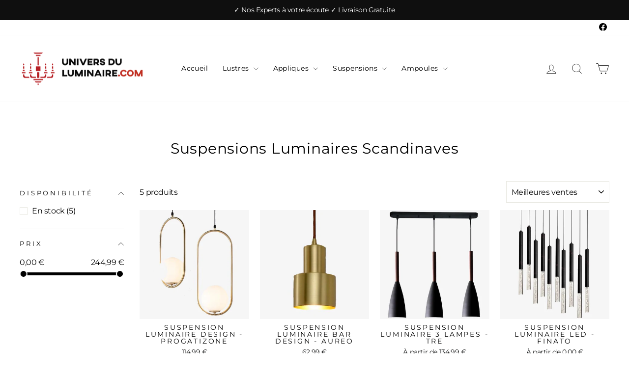

--- FILE ---
content_type: text/html; charset=utf-8
request_url: https://univers-du-luminaire.com/collections/suspensions-luminaires-scandinaves/suspensions-dorees
body_size: 23103
content:
<!doctype html>
<html class="no-js" lang="fr" dir="ltr">
<head>


  <meta charset="utf-8">
  <meta http-equiv="X-UA-Compatible" content="IE=edge,chrome=1">
  <meta name="viewport" content="width=device-width,initial-scale=1">
  <meta name="theme-color" content="#7d0000">
  <link rel="canonical" href="https://univers-du-luminaire.com/collections/suspensions-luminaires-scandinaves/suspensions-dorees">
  <link rel="preconnect" href="https://cdn.shopify.com" crossorigin>
  <link rel="preconnect" href="https://fonts.shopifycdn.com" crossorigin>
  <link rel="dns-prefetch" href="https://productreviews.shopifycdn.com">
  <link rel="dns-prefetch" href="https://ajax.googleapis.com">
  <link rel="dns-prefetch" href="https://maps.googleapis.com">
  <link rel="dns-prefetch" href="https://maps.gstatic.com">



  <!-- Global site tag (gtag.js) - Google Analytics -->
<script async src="https://www.googletagmanager.com/gtag/js?id=UA-211302534-1"></script>
<script>
  window.dataLayer = window.dataLayer || [];
  function gtag(){dataLayer.push(arguments);}
  gtag('js', new Date());

  gtag('config', 'UA-211302534-1');
</script>
<meta name="msvalidate.01" content="F2D056FCCE1FF98BF13AFD98188C0F63" />
  <meta name="facebook-domain-verification" content="sdbui8hci465duwule89mtt8cxasca" />
  <!-- Global site tag (gtag.js) - Google Ads: 320037921 -->
<script async src="https://www.googletagmanager.com/gtag/js?id=AW-320037921"></script>
<script>
  window.dataLayer = window.dataLayer || [];
  function gtag(){dataLayer.push(arguments);}
  gtag('js', new Date());

  gtag('config', 'AW-320037921');
</script>
  <meta name="google-site-verification" content="ed_T6wGyHM2EP9sRTQVxHjI8rWM56ODMHk3CWHrbZo4" />


   
<link rel="shortcut icon" href="//univers-du-luminaire.com/cdn/shop/files/lustre_1_af93edf5-01fc-42e5-b480-3951cf558b25_32x32.png?v=1685780588" type="image/png" /><title>Suspensions Luminaires Scandinaves | Univers Du Luminaire
 &ndash; Mots clés &quot;Suspensions Dorées&quot;</title>
<meta name="description" content="Parcourez notre vaste gamme de Suspensions Luminaires Scandinaves aux designs et coloris variés. Vous trouverez divers styles afin d&#39;obtenir le résultat idéal."><meta property="og:site_name" content="Univers Du Luminaire">
  <meta property="og:url" content="https://univers-du-luminaire.com/collections/suspensions-luminaires-scandinaves/suspensions-dorees">
  <meta property="og:title" content="Suspensions Luminaires Scandinaves | Univers Du Luminaire">
  <meta property="og:type" content="website">
  <meta property="og:description" content="Parcourez notre vaste gamme de Suspensions Luminaires Scandinaves aux designs et coloris variés. Vous trouverez divers styles afin d&#39;obtenir le résultat idéal."><meta property="og:image" content="http://univers-du-luminaire.com/cdn/shop/files/logo_512_3.png?v=1685779185">
    <meta property="og:image:secure_url" content="https://univers-du-luminaire.com/cdn/shop/files/logo_512_3.png?v=1685779185">
    <meta property="og:image:width" content="1200">
    <meta property="og:image:height" content="628"><meta name="twitter:site" content="@">
  <meta name="twitter:card" content="summary_large_image">
  <meta name="twitter:title" content="Suspensions Luminaires Scandinaves | Univers Du Luminaire">
  <meta name="twitter:description" content="Parcourez notre vaste gamme de Suspensions Luminaires Scandinaves aux designs et coloris variés. Vous trouverez divers styles afin d&#39;obtenir le résultat idéal.">
<style data-shopify>@font-face {
  font-family: Montserrat;
  font-weight: 400;
  font-style: normal;
  font-display: swap;
  src: url("//univers-du-luminaire.com/cdn/fonts/montserrat/montserrat_n4.81949fa0ac9fd2021e16436151e8eaa539321637.woff2") format("woff2"),
       url("//univers-du-luminaire.com/cdn/fonts/montserrat/montserrat_n4.a6c632ca7b62da89c3594789ba828388aac693fe.woff") format("woff");
}

  @font-face {
  font-family: Montserrat;
  font-weight: 400;
  font-style: normal;
  font-display: swap;
  src: url("//univers-du-luminaire.com/cdn/fonts/montserrat/montserrat_n4.81949fa0ac9fd2021e16436151e8eaa539321637.woff2") format("woff2"),
       url("//univers-du-luminaire.com/cdn/fonts/montserrat/montserrat_n4.a6c632ca7b62da89c3594789ba828388aac693fe.woff") format("woff");
}


  @font-face {
  font-family: Montserrat;
  font-weight: 600;
  font-style: normal;
  font-display: swap;
  src: url("//univers-du-luminaire.com/cdn/fonts/montserrat/montserrat_n6.1326b3e84230700ef15b3a29fb520639977513e0.woff2") format("woff2"),
       url("//univers-du-luminaire.com/cdn/fonts/montserrat/montserrat_n6.652f051080eb14192330daceed8cd53dfdc5ead9.woff") format("woff");
}

  @font-face {
  font-family: Montserrat;
  font-weight: 400;
  font-style: italic;
  font-display: swap;
  src: url("//univers-du-luminaire.com/cdn/fonts/montserrat/montserrat_i4.5a4ea298b4789e064f62a29aafc18d41f09ae59b.woff2") format("woff2"),
       url("//univers-du-luminaire.com/cdn/fonts/montserrat/montserrat_i4.072b5869c5e0ed5b9d2021e4c2af132e16681ad2.woff") format("woff");
}

  @font-face {
  font-family: Montserrat;
  font-weight: 600;
  font-style: italic;
  font-display: swap;
  src: url("//univers-du-luminaire.com/cdn/fonts/montserrat/montserrat_i6.e90155dd2f004112a61c0322d66d1f59dadfa84b.woff2") format("woff2"),
       url("//univers-du-luminaire.com/cdn/fonts/montserrat/montserrat_i6.41470518d8e9d7f1bcdd29a447c2397e5393943f.woff") format("woff");
}

</style><link href="//univers-du-luminaire.com/cdn/shop/t/5/assets/theme.css?v=18453746011316311301698173211" rel="stylesheet" type="text/css" media="all" />
<style data-shopify>:root {
    --typeHeaderPrimary: Montserrat;
    --typeHeaderFallback: sans-serif;
    --typeHeaderSize: 30px;
    --typeHeaderWeight: 400;
    --typeHeaderLineHeight: 1.4;
    --typeHeaderSpacing: 0.025em;

    --typeBasePrimary:Montserrat;
    --typeBaseFallback:sans-serif;
    --typeBaseSize: 16px;
    --typeBaseWeight: 400;
    --typeBaseSpacing: -0.025em;
    --typeBaseLineHeight: 1.6;
    --typeBaselineHeightMinus01: 1.5;

    --typeCollectionTitle: 18px;

    --iconWeight: 2px;
    --iconLinecaps: miter;

    
        --buttonRadius: 3px;
    

    --colorGridOverlayOpacity: 0.08;
    }

    .placeholder-content {
    background-image: linear-gradient(100deg, #ffffff 40%, #f7f7f7 63%, #ffffff 79%);
    }</style><script>
    document.documentElement.className = document.documentElement.className.replace('no-js', 'js');

    window.theme = window.theme || {};
    theme.routes = {
      home: "/",
      cart: "/cart.js",
      cartPage: "/cart",
      cartAdd: "/cart/add.js",
      cartChange: "/cart/change.js",
      search: "/search",
      predictiveSearch: "/search/suggest"
    };
    theme.strings = {
      soldOut: "Épuisé",
      unavailable: "Non disponible",
      inStockLabel: "En stock",
      oneStockLabel: "",
      otherStockLabel: "",
      willNotShipUntil: "Sera expédié après [date]",
      willBeInStockAfter: "Sera en stock à compter de [date]",
      waitingForStock: "Inventaire sur le chemin",
      savePrice: "Épargnez [saved_amount]",
      cartEmpty: "Votre panier est vide.",
      cartTermsConfirmation: "Vous devez accepter les termes et conditions de vente pour vérifier",
      searchCollections: "Collections",
      searchPages: "Pages",
      searchArticles: "Des articles",
      productFrom: "À partir de ",
      maxQuantity: "Vous ne pouvez avoir que [quantity] de [title] dans votre panier."
    };
    theme.settings = {
      cartType: "page",
      isCustomerTemplate: false,
      moneyFormat: "{{amount_with_comma_separator}} €",
      saveType: "percent",
      productImageSize: "natural",
      productImageCover: false,
      predictiveSearch: true,
      predictiveSearchType: null,
      predictiveSearchVendor: false,
      predictiveSearchPrice: false,
      quickView: false,
      themeName: 'Impulse',
      themeVersion: "7.3.4"
    };
  </script>

  <script>window.performance && window.performance.mark && window.performance.mark('shopify.content_for_header.start');</script><meta name="facebook-domain-verification" content="sdbui8hci465duwule89mtt8cxasca">
<meta id="shopify-digital-wallet" name="shopify-digital-wallet" content="/58766852249/digital_wallets/dialog">
<meta name="shopify-checkout-api-token" content="392dda3212574c56efa969be2ec1e1b3">
<meta id="in-context-paypal-metadata" data-shop-id="58766852249" data-venmo-supported="false" data-environment="production" data-locale="fr_FR" data-paypal-v4="true" data-currency="EUR">
<link rel="alternate" type="application/atom+xml" title="Feed" href="/collections/suspensions-luminaires-scandinaves/suspensions-dorees.atom" />
<link rel="alternate" type="application/json+oembed" href="https://univers-du-luminaire.com/collections/suspensions-luminaires-scandinaves/suspensions-dorees.oembed">
<script async="async" src="/checkouts/internal/preloads.js?locale=fr-FR"></script>
<script id="shopify-features" type="application/json">{"accessToken":"392dda3212574c56efa969be2ec1e1b3","betas":["rich-media-storefront-analytics"],"domain":"univers-du-luminaire.com","predictiveSearch":true,"shopId":58766852249,"locale":"fr"}</script>
<script>var Shopify = Shopify || {};
Shopify.shop = "lumarium.myshopify.com";
Shopify.locale = "fr";
Shopify.currency = {"active":"EUR","rate":"1.0"};
Shopify.country = "FR";
Shopify.theme = {"name":"Impulse","id":149771845978,"schema_name":"Impulse","schema_version":"7.3.4","theme_store_id":857,"role":"main"};
Shopify.theme.handle = "null";
Shopify.theme.style = {"id":null,"handle":null};
Shopify.cdnHost = "univers-du-luminaire.com/cdn";
Shopify.routes = Shopify.routes || {};
Shopify.routes.root = "/";</script>
<script type="module">!function(o){(o.Shopify=o.Shopify||{}).modules=!0}(window);</script>
<script>!function(o){function n(){var o=[];function n(){o.push(Array.prototype.slice.apply(arguments))}return n.q=o,n}var t=o.Shopify=o.Shopify||{};t.loadFeatures=n(),t.autoloadFeatures=n()}(window);</script>
<script id="shop-js-analytics" type="application/json">{"pageType":"collection"}</script>
<script defer="defer" async type="module" src="//univers-du-luminaire.com/cdn/shopifycloud/shop-js/modules/v2/client.init-shop-cart-sync_DyYWCJny.fr.esm.js"></script>
<script defer="defer" async type="module" src="//univers-du-luminaire.com/cdn/shopifycloud/shop-js/modules/v2/chunk.common_BDBm0ZZC.esm.js"></script>
<script type="module">
  await import("//univers-du-luminaire.com/cdn/shopifycloud/shop-js/modules/v2/client.init-shop-cart-sync_DyYWCJny.fr.esm.js");
await import("//univers-du-luminaire.com/cdn/shopifycloud/shop-js/modules/v2/chunk.common_BDBm0ZZC.esm.js");

  window.Shopify.SignInWithShop?.initShopCartSync?.({"fedCMEnabled":true,"windoidEnabled":true});

</script>
<script>(function() {
  var isLoaded = false;
  function asyncLoad() {
    if (isLoaded) return;
    isLoaded = true;
    var urls = ["https:\/\/static.klaviyo.com\/onsite\/js\/klaviyo.js?company_id=SWz29A\u0026shop=lumarium.myshopify.com","https:\/\/static.klaviyo.com\/onsite\/js\/klaviyo.js?company_id=SWz29A\u0026shop=lumarium.myshopify.com","https:\/\/cdn.ryviu.com\/v\/static\/js\/app.js?shop=lumarium.myshopify.com","https:\/\/stores.enzuzo.com\/apps\/enzuzo\/static\/js\/__enzuzo-cookiebar.js?uuid=f3137930-e2a1-11ec-b7e6-97ddf448022b\u0026shop=lumarium.myshopify.com"];
    for (var i = 0; i < urls.length; i++) {
      var s = document.createElement('script');
      s.type = 'text/javascript';
      s.async = true;
      s.src = urls[i];
      var x = document.getElementsByTagName('script')[0];
      x.parentNode.insertBefore(s, x);
    }
  };
  if(window.attachEvent) {
    window.attachEvent('onload', asyncLoad);
  } else {
    window.addEventListener('load', asyncLoad, false);
  }
})();</script>
<script id="__st">var __st={"a":58766852249,"offset":3600,"reqid":"deed96e2-3441-4753-acb5-fb6c635e3d33-1768914952","pageurl":"univers-du-luminaire.com\/collections\/suspensions-luminaires-scandinaves\/suspensions-dorees","u":"53c94b7c208a","p":"collection","rtyp":"collection","rid":286924472473};</script>
<script>window.ShopifyPaypalV4VisibilityTracking = true;</script>
<script id="captcha-bootstrap">!function(){'use strict';const t='contact',e='account',n='new_comment',o=[[t,t],['blogs',n],['comments',n],[t,'customer']],c=[[e,'customer_login'],[e,'guest_login'],[e,'recover_customer_password'],[e,'create_customer']],r=t=>t.map((([t,e])=>`form[action*='/${t}']:not([data-nocaptcha='true']) input[name='form_type'][value='${e}']`)).join(','),a=t=>()=>t?[...document.querySelectorAll(t)].map((t=>t.form)):[];function s(){const t=[...o],e=r(t);return a(e)}const i='password',u='form_key',d=['recaptcha-v3-token','g-recaptcha-response','h-captcha-response',i],f=()=>{try{return window.sessionStorage}catch{return}},m='__shopify_v',_=t=>t.elements[u];function p(t,e,n=!1){try{const o=window.sessionStorage,c=JSON.parse(o.getItem(e)),{data:r}=function(t){const{data:e,action:n}=t;return t[m]||n?{data:e,action:n}:{data:t,action:n}}(c);for(const[e,n]of Object.entries(r))t.elements[e]&&(t.elements[e].value=n);n&&o.removeItem(e)}catch(o){console.error('form repopulation failed',{error:o})}}const l='form_type',E='cptcha';function T(t){t.dataset[E]=!0}const w=window,h=w.document,L='Shopify',v='ce_forms',y='captcha';let A=!1;((t,e)=>{const n=(g='f06e6c50-85a8-45c8-87d0-21a2b65856fe',I='https://cdn.shopify.com/shopifycloud/storefront-forms-hcaptcha/ce_storefront_forms_captcha_hcaptcha.v1.5.2.iife.js',D={infoText:'Protégé par hCaptcha',privacyText:'Confidentialité',termsText:'Conditions'},(t,e,n)=>{const o=w[L][v],c=o.bindForm;if(c)return c(t,g,e,D).then(n);var r;o.q.push([[t,g,e,D],n]),r=I,A||(h.body.append(Object.assign(h.createElement('script'),{id:'captcha-provider',async:!0,src:r})),A=!0)});var g,I,D;w[L]=w[L]||{},w[L][v]=w[L][v]||{},w[L][v].q=[],w[L][y]=w[L][y]||{},w[L][y].protect=function(t,e){n(t,void 0,e),T(t)},Object.freeze(w[L][y]),function(t,e,n,w,h,L){const[v,y,A,g]=function(t,e,n){const i=e?o:[],u=t?c:[],d=[...i,...u],f=r(d),m=r(i),_=r(d.filter((([t,e])=>n.includes(e))));return[a(f),a(m),a(_),s()]}(w,h,L),I=t=>{const e=t.target;return e instanceof HTMLFormElement?e:e&&e.form},D=t=>v().includes(t);t.addEventListener('submit',(t=>{const e=I(t);if(!e)return;const n=D(e)&&!e.dataset.hcaptchaBound&&!e.dataset.recaptchaBound,o=_(e),c=g().includes(e)&&(!o||!o.value);(n||c)&&t.preventDefault(),c&&!n&&(function(t){try{if(!f())return;!function(t){const e=f();if(!e)return;const n=_(t);if(!n)return;const o=n.value;o&&e.removeItem(o)}(t);const e=Array.from(Array(32),(()=>Math.random().toString(36)[2])).join('');!function(t,e){_(t)||t.append(Object.assign(document.createElement('input'),{type:'hidden',name:u})),t.elements[u].value=e}(t,e),function(t,e){const n=f();if(!n)return;const o=[...t.querySelectorAll(`input[type='${i}']`)].map((({name:t})=>t)),c=[...d,...o],r={};for(const[a,s]of new FormData(t).entries())c.includes(a)||(r[a]=s);n.setItem(e,JSON.stringify({[m]:1,action:t.action,data:r}))}(t,e)}catch(e){console.error('failed to persist form',e)}}(e),e.submit())}));const S=(t,e)=>{t&&!t.dataset[E]&&(n(t,e.some((e=>e===t))),T(t))};for(const o of['focusin','change'])t.addEventListener(o,(t=>{const e=I(t);D(e)&&S(e,y())}));const B=e.get('form_key'),M=e.get(l),P=B&&M;t.addEventListener('DOMContentLoaded',(()=>{const t=y();if(P)for(const e of t)e.elements[l].value===M&&p(e,B);[...new Set([...A(),...v().filter((t=>'true'===t.dataset.shopifyCaptcha))])].forEach((e=>S(e,t)))}))}(h,new URLSearchParams(w.location.search),n,t,e,['guest_login'])})(!0,!0)}();</script>
<script integrity="sha256-4kQ18oKyAcykRKYeNunJcIwy7WH5gtpwJnB7kiuLZ1E=" data-source-attribution="shopify.loadfeatures" defer="defer" src="//univers-du-luminaire.com/cdn/shopifycloud/storefront/assets/storefront/load_feature-a0a9edcb.js" crossorigin="anonymous"></script>
<script data-source-attribution="shopify.dynamic_checkout.dynamic.init">var Shopify=Shopify||{};Shopify.PaymentButton=Shopify.PaymentButton||{isStorefrontPortableWallets:!0,init:function(){window.Shopify.PaymentButton.init=function(){};var t=document.createElement("script");t.src="https://univers-du-luminaire.com/cdn/shopifycloud/portable-wallets/latest/portable-wallets.fr.js",t.type="module",document.head.appendChild(t)}};
</script>
<script data-source-attribution="shopify.dynamic_checkout.buyer_consent">
  function portableWalletsHideBuyerConsent(e){var t=document.getElementById("shopify-buyer-consent"),n=document.getElementById("shopify-subscription-policy-button");t&&n&&(t.classList.add("hidden"),t.setAttribute("aria-hidden","true"),n.removeEventListener("click",e))}function portableWalletsShowBuyerConsent(e){var t=document.getElementById("shopify-buyer-consent"),n=document.getElementById("shopify-subscription-policy-button");t&&n&&(t.classList.remove("hidden"),t.removeAttribute("aria-hidden"),n.addEventListener("click",e))}window.Shopify?.PaymentButton&&(window.Shopify.PaymentButton.hideBuyerConsent=portableWalletsHideBuyerConsent,window.Shopify.PaymentButton.showBuyerConsent=portableWalletsShowBuyerConsent);
</script>
<script data-source-attribution="shopify.dynamic_checkout.cart.bootstrap">document.addEventListener("DOMContentLoaded",(function(){function t(){return document.querySelector("shopify-accelerated-checkout-cart, shopify-accelerated-checkout")}if(t())Shopify.PaymentButton.init();else{new MutationObserver((function(e,n){t()&&(Shopify.PaymentButton.init(),n.disconnect())})).observe(document.body,{childList:!0,subtree:!0})}}));
</script>
<link id="shopify-accelerated-checkout-styles" rel="stylesheet" media="screen" href="https://univers-du-luminaire.com/cdn/shopifycloud/portable-wallets/latest/accelerated-checkout-backwards-compat.css" crossorigin="anonymous">
<style id="shopify-accelerated-checkout-cart">
        #shopify-buyer-consent {
  margin-top: 1em;
  display: inline-block;
  width: 100%;
}

#shopify-buyer-consent.hidden {
  display: none;
}

#shopify-subscription-policy-button {
  background: none;
  border: none;
  padding: 0;
  text-decoration: underline;
  font-size: inherit;
  cursor: pointer;
}

#shopify-subscription-policy-button::before {
  box-shadow: none;
}

      </style>

<script>window.performance && window.performance.mark && window.performance.mark('shopify.content_for_header.end');</script>

  <script src="//univers-du-luminaire.com/cdn/shop/t/5/assets/vendor-scripts-v11.js" defer="defer"></script><script src="//univers-du-luminaire.com/cdn/shop/t/5/assets/theme.js?v=137436199022560166481685735421" defer="defer"></script>

<script>
    
    
    
    
    
    var gsf_conversion_data = {page_type : 'category', event : 'view_item_list', data : {product_data : [{variant_id : 41271253696665, product_id : 7130121404569, name : "Suspension Luminaire Design - Progatizone", price : "114.99", currency : "EUR", sku : "", brand : "Univers Du Luminaire", variant : "Blanc Froid (6000K)", category : "Suspension Luminaire", quantity : "-5" }, {variant_id : 41264220536985, product_id : 7130126352537, name : "Suspension Luminaire Bar Design - Aureo", price : "62.99", currency : "EUR", sku : "", brand : "Univers Du Luminaire", variant : "Default Title", category : "Suspension Luminaire", quantity : "-19" }, {variant_id : 41270943416473, product_id : 7130126090393, name : "Suspension Luminaire 3 Lampes - Tre", price : "244.99", currency : "EUR", sku : "", brand : "Univers Du Luminaire", variant : "Doré", category : "Suspension Luminaire", quantity : "0" }, {variant_id : 41270495510681, product_id : 7130128122009, name : "Suspension Luminaire Led - Finato", price : "74.99", currency : "EUR", sku : "", brand : "Univers Du Luminaire", variant : "Noir / Blanc Chaud (3000K) / Tête : 30 cm + 20 cm", category : "Suspension Luminaire", quantity : "0" }], total_price :"497.96", shop_currency : "EUR", collection_id : "286924472473", collection_name : "Suspensions Luminaires Scandinaves" }};
    
</script>
<link href="https://monorail-edge.shopifysvc.com" rel="dns-prefetch">
<script>(function(){if ("sendBeacon" in navigator && "performance" in window) {try {var session_token_from_headers = performance.getEntriesByType('navigation')[0].serverTiming.find(x => x.name == '_s').description;} catch {var session_token_from_headers = undefined;}var session_cookie_matches = document.cookie.match(/_shopify_s=([^;]*)/);var session_token_from_cookie = session_cookie_matches && session_cookie_matches.length === 2 ? session_cookie_matches[1] : "";var session_token = session_token_from_headers || session_token_from_cookie || "";function handle_abandonment_event(e) {var entries = performance.getEntries().filter(function(entry) {return /monorail-edge.shopifysvc.com/.test(entry.name);});if (!window.abandonment_tracked && entries.length === 0) {window.abandonment_tracked = true;var currentMs = Date.now();var navigation_start = performance.timing.navigationStart;var payload = {shop_id: 58766852249,url: window.location.href,navigation_start,duration: currentMs - navigation_start,session_token,page_type: "collection"};window.navigator.sendBeacon("https://monorail-edge.shopifysvc.com/v1/produce", JSON.stringify({schema_id: "online_store_buyer_site_abandonment/1.1",payload: payload,metadata: {event_created_at_ms: currentMs,event_sent_at_ms: currentMs}}));}}window.addEventListener('pagehide', handle_abandonment_event);}}());</script>
<script id="web-pixels-manager-setup">(function e(e,d,r,n,o){if(void 0===o&&(o={}),!Boolean(null===(a=null===(i=window.Shopify)||void 0===i?void 0:i.analytics)||void 0===a?void 0:a.replayQueue)){var i,a;window.Shopify=window.Shopify||{};var t=window.Shopify;t.analytics=t.analytics||{};var s=t.analytics;s.replayQueue=[],s.publish=function(e,d,r){return s.replayQueue.push([e,d,r]),!0};try{self.performance.mark("wpm:start")}catch(e){}var l=function(){var e={modern:/Edge?\/(1{2}[4-9]|1[2-9]\d|[2-9]\d{2}|\d{4,})\.\d+(\.\d+|)|Firefox\/(1{2}[4-9]|1[2-9]\d|[2-9]\d{2}|\d{4,})\.\d+(\.\d+|)|Chrom(ium|e)\/(9{2}|\d{3,})\.\d+(\.\d+|)|(Maci|X1{2}).+ Version\/(15\.\d+|(1[6-9]|[2-9]\d|\d{3,})\.\d+)([,.]\d+|)( \(\w+\)|)( Mobile\/\w+|) Safari\/|Chrome.+OPR\/(9{2}|\d{3,})\.\d+\.\d+|(CPU[ +]OS|iPhone[ +]OS|CPU[ +]iPhone|CPU IPhone OS|CPU iPad OS)[ +]+(15[._]\d+|(1[6-9]|[2-9]\d|\d{3,})[._]\d+)([._]\d+|)|Android:?[ /-](13[3-9]|1[4-9]\d|[2-9]\d{2}|\d{4,})(\.\d+|)(\.\d+|)|Android.+Firefox\/(13[5-9]|1[4-9]\d|[2-9]\d{2}|\d{4,})\.\d+(\.\d+|)|Android.+Chrom(ium|e)\/(13[3-9]|1[4-9]\d|[2-9]\d{2}|\d{4,})\.\d+(\.\d+|)|SamsungBrowser\/([2-9]\d|\d{3,})\.\d+/,legacy:/Edge?\/(1[6-9]|[2-9]\d|\d{3,})\.\d+(\.\d+|)|Firefox\/(5[4-9]|[6-9]\d|\d{3,})\.\d+(\.\d+|)|Chrom(ium|e)\/(5[1-9]|[6-9]\d|\d{3,})\.\d+(\.\d+|)([\d.]+$|.*Safari\/(?![\d.]+ Edge\/[\d.]+$))|(Maci|X1{2}).+ Version\/(10\.\d+|(1[1-9]|[2-9]\d|\d{3,})\.\d+)([,.]\d+|)( \(\w+\)|)( Mobile\/\w+|) Safari\/|Chrome.+OPR\/(3[89]|[4-9]\d|\d{3,})\.\d+\.\d+|(CPU[ +]OS|iPhone[ +]OS|CPU[ +]iPhone|CPU IPhone OS|CPU iPad OS)[ +]+(10[._]\d+|(1[1-9]|[2-9]\d|\d{3,})[._]\d+)([._]\d+|)|Android:?[ /-](13[3-9]|1[4-9]\d|[2-9]\d{2}|\d{4,})(\.\d+|)(\.\d+|)|Mobile Safari.+OPR\/([89]\d|\d{3,})\.\d+\.\d+|Android.+Firefox\/(13[5-9]|1[4-9]\d|[2-9]\d{2}|\d{4,})\.\d+(\.\d+|)|Android.+Chrom(ium|e)\/(13[3-9]|1[4-9]\d|[2-9]\d{2}|\d{4,})\.\d+(\.\d+|)|Android.+(UC? ?Browser|UCWEB|U3)[ /]?(15\.([5-9]|\d{2,})|(1[6-9]|[2-9]\d|\d{3,})\.\d+)\.\d+|SamsungBrowser\/(5\.\d+|([6-9]|\d{2,})\.\d+)|Android.+MQ{2}Browser\/(14(\.(9|\d{2,})|)|(1[5-9]|[2-9]\d|\d{3,})(\.\d+|))(\.\d+|)|K[Aa][Ii]OS\/(3\.\d+|([4-9]|\d{2,})\.\d+)(\.\d+|)/},d=e.modern,r=e.legacy,n=navigator.userAgent;return n.match(d)?"modern":n.match(r)?"legacy":"unknown"}(),u="modern"===l?"modern":"legacy",c=(null!=n?n:{modern:"",legacy:""})[u],f=function(e){return[e.baseUrl,"/wpm","/b",e.hashVersion,"modern"===e.buildTarget?"m":"l",".js"].join("")}({baseUrl:d,hashVersion:r,buildTarget:u}),m=function(e){var d=e.version,r=e.bundleTarget,n=e.surface,o=e.pageUrl,i=e.monorailEndpoint;return{emit:function(e){var a=e.status,t=e.errorMsg,s=(new Date).getTime(),l=JSON.stringify({metadata:{event_sent_at_ms:s},events:[{schema_id:"web_pixels_manager_load/3.1",payload:{version:d,bundle_target:r,page_url:o,status:a,surface:n,error_msg:t},metadata:{event_created_at_ms:s}}]});if(!i)return console&&console.warn&&console.warn("[Web Pixels Manager] No Monorail endpoint provided, skipping logging."),!1;try{return self.navigator.sendBeacon.bind(self.navigator)(i,l)}catch(e){}var u=new XMLHttpRequest;try{return u.open("POST",i,!0),u.setRequestHeader("Content-Type","text/plain"),u.send(l),!0}catch(e){return console&&console.warn&&console.warn("[Web Pixels Manager] Got an unhandled error while logging to Monorail."),!1}}}}({version:r,bundleTarget:l,surface:e.surface,pageUrl:self.location.href,monorailEndpoint:e.monorailEndpoint});try{o.browserTarget=l,function(e){var d=e.src,r=e.async,n=void 0===r||r,o=e.onload,i=e.onerror,a=e.sri,t=e.scriptDataAttributes,s=void 0===t?{}:t,l=document.createElement("script"),u=document.querySelector("head"),c=document.querySelector("body");if(l.async=n,l.src=d,a&&(l.integrity=a,l.crossOrigin="anonymous"),s)for(var f in s)if(Object.prototype.hasOwnProperty.call(s,f))try{l.dataset[f]=s[f]}catch(e){}if(o&&l.addEventListener("load",o),i&&l.addEventListener("error",i),u)u.appendChild(l);else{if(!c)throw new Error("Did not find a head or body element to append the script");c.appendChild(l)}}({src:f,async:!0,onload:function(){if(!function(){var e,d;return Boolean(null===(d=null===(e=window.Shopify)||void 0===e?void 0:e.analytics)||void 0===d?void 0:d.initialized)}()){var d=window.webPixelsManager.init(e)||void 0;if(d){var r=window.Shopify.analytics;r.replayQueue.forEach((function(e){var r=e[0],n=e[1],o=e[2];d.publishCustomEvent(r,n,o)})),r.replayQueue=[],r.publish=d.publishCustomEvent,r.visitor=d.visitor,r.initialized=!0}}},onerror:function(){return m.emit({status:"failed",errorMsg:"".concat(f," has failed to load")})},sri:function(e){var d=/^sha384-[A-Za-z0-9+/=]+$/;return"string"==typeof e&&d.test(e)}(c)?c:"",scriptDataAttributes:o}),m.emit({status:"loading"})}catch(e){m.emit({status:"failed",errorMsg:(null==e?void 0:e.message)||"Unknown error"})}}})({shopId: 58766852249,storefrontBaseUrl: "https://univers-du-luminaire.com",extensionsBaseUrl: "https://extensions.shopifycdn.com/cdn/shopifycloud/web-pixels-manager",monorailEndpoint: "https://monorail-edge.shopifysvc.com/unstable/produce_batch",surface: "storefront-renderer",enabledBetaFlags: ["2dca8a86"],webPixelsConfigList: [{"id":"967770458","configuration":"{\"config\":\"{\\\"pixel_id\\\":\\\"G-33PMFTZW4N\\\",\\\"gtag_events\\\":[{\\\"type\\\":\\\"purchase\\\",\\\"action_label\\\":\\\"G-33PMFTZW4N\\\"},{\\\"type\\\":\\\"page_view\\\",\\\"action_label\\\":\\\"G-33PMFTZW4N\\\"},{\\\"type\\\":\\\"view_item\\\",\\\"action_label\\\":\\\"G-33PMFTZW4N\\\"},{\\\"type\\\":\\\"search\\\",\\\"action_label\\\":\\\"G-33PMFTZW4N\\\"},{\\\"type\\\":\\\"add_to_cart\\\",\\\"action_label\\\":\\\"G-33PMFTZW4N\\\"},{\\\"type\\\":\\\"begin_checkout\\\",\\\"action_label\\\":\\\"G-33PMFTZW4N\\\"},{\\\"type\\\":\\\"add_payment_info\\\",\\\"action_label\\\":\\\"G-33PMFTZW4N\\\"}],\\\"enable_monitoring_mode\\\":false}\"}","eventPayloadVersion":"v1","runtimeContext":"OPEN","scriptVersion":"b2a88bafab3e21179ed38636efcd8a93","type":"APP","apiClientId":1780363,"privacyPurposes":[],"dataSharingAdjustments":{"protectedCustomerApprovalScopes":["read_customer_address","read_customer_email","read_customer_name","read_customer_personal_data","read_customer_phone"]}},{"id":"268534106","configuration":"{\"pixel_id\":\"581322119946557\",\"pixel_type\":\"facebook_pixel\",\"metaapp_system_user_token\":\"-\"}","eventPayloadVersion":"v1","runtimeContext":"OPEN","scriptVersion":"ca16bc87fe92b6042fbaa3acc2fbdaa6","type":"APP","apiClientId":2329312,"privacyPurposes":["ANALYTICS","MARKETING","SALE_OF_DATA"],"dataSharingAdjustments":{"protectedCustomerApprovalScopes":["read_customer_address","read_customer_email","read_customer_name","read_customer_personal_data","read_customer_phone"]}},{"id":"199590234","configuration":"{\"tagID\":\"2614177190438\"}","eventPayloadVersion":"v1","runtimeContext":"STRICT","scriptVersion":"18031546ee651571ed29edbe71a3550b","type":"APP","apiClientId":3009811,"privacyPurposes":["ANALYTICS","MARKETING","SALE_OF_DATA"],"dataSharingAdjustments":{"protectedCustomerApprovalScopes":["read_customer_address","read_customer_email","read_customer_name","read_customer_personal_data","read_customer_phone"]}},{"id":"shopify-app-pixel","configuration":"{}","eventPayloadVersion":"v1","runtimeContext":"STRICT","scriptVersion":"0450","apiClientId":"shopify-pixel","type":"APP","privacyPurposes":["ANALYTICS","MARKETING"]},{"id":"shopify-custom-pixel","eventPayloadVersion":"v1","runtimeContext":"LAX","scriptVersion":"0450","apiClientId":"shopify-pixel","type":"CUSTOM","privacyPurposes":["ANALYTICS","MARKETING"]}],isMerchantRequest: false,initData: {"shop":{"name":"Univers Du Luminaire","paymentSettings":{"currencyCode":"EUR"},"myshopifyDomain":"lumarium.myshopify.com","countryCode":"FR","storefrontUrl":"https:\/\/univers-du-luminaire.com"},"customer":null,"cart":null,"checkout":null,"productVariants":[],"purchasingCompany":null},},"https://univers-du-luminaire.com/cdn","fcfee988w5aeb613cpc8e4bc33m6693e112",{"modern":"","legacy":""},{"shopId":"58766852249","storefrontBaseUrl":"https:\/\/univers-du-luminaire.com","extensionBaseUrl":"https:\/\/extensions.shopifycdn.com\/cdn\/shopifycloud\/web-pixels-manager","surface":"storefront-renderer","enabledBetaFlags":"[\"2dca8a86\"]","isMerchantRequest":"false","hashVersion":"fcfee988w5aeb613cpc8e4bc33m6693e112","publish":"custom","events":"[[\"page_viewed\",{}],[\"collection_viewed\",{\"collection\":{\"id\":\"286924472473\",\"title\":\"Suspensions Luminaires Scandinaves\",\"productVariants\":[{\"price\":{\"amount\":114.99,\"currencyCode\":\"EUR\"},\"product\":{\"title\":\"Suspension Luminaire Design - Progatizone\",\"vendor\":\"Univers Du Luminaire\",\"id\":\"7130121404569\",\"untranslatedTitle\":\"Suspension Luminaire Design - Progatizone\",\"url\":\"\/products\/lampe-suspendue-design\",\"type\":\"Suspension Luminaire\"},\"id\":\"41271253696665\",\"image\":{\"src\":\"\/\/univers-du-luminaire.com\/cdn\/shop\/products\/LampeSuspendueDesign.jpg?v=1633204321\"},\"sku\":\"\",\"title\":\"Blanc Froid (6000K)\",\"untranslatedTitle\":\"Blanc Froid (6000K)\"},{\"price\":{\"amount\":62.99,\"currencyCode\":\"EUR\"},\"product\":{\"title\":\"Suspension Luminaire Bar Design - Aureo\",\"vendor\":\"Univers Du Luminaire\",\"id\":\"7130126352537\",\"untranslatedTitle\":\"Suspension Luminaire Bar Design - Aureo\",\"url\":\"\/products\/suspension-luminaire-bar-design\",\"type\":\"Suspension Luminaire\"},\"id\":\"41264220536985\",\"image\":{\"src\":\"\/\/univers-du-luminaire.com\/cdn\/shop\/products\/suspensionluminairebardesign_4_6663b2ee-a537-4bdb-bbcb-f69b2f8cc83e.jpg?v=1633203931\"},\"sku\":\"\",\"title\":\"Default Title\",\"untranslatedTitle\":\"Default Title\"},{\"price\":{\"amount\":244.99,\"currencyCode\":\"EUR\"},\"product\":{\"title\":\"Suspension Luminaire 3 Lampes - Tre\",\"vendor\":\"Univers Du Luminaire\",\"id\":\"7130126090393\",\"untranslatedTitle\":\"Suspension Luminaire 3 Lampes - Tre\",\"url\":\"\/products\/suspension-luminaire-3-lampes\",\"type\":\"Suspension Luminaire\"},\"id\":\"41270943416473\",\"image\":{\"src\":\"\/\/univers-du-luminaire.com\/cdn\/shop\/products\/suspensionluminaire3lampes_3.jpg?v=1633168724\"},\"sku\":\"\",\"title\":\"Doré\",\"untranslatedTitle\":\"Doré\"},{\"price\":{\"amount\":74.99,\"currencyCode\":\"EUR\"},\"product\":{\"title\":\"Suspension Luminaire Led - Finato\",\"vendor\":\"Univers Du Luminaire\",\"id\":\"7130128122009\",\"untranslatedTitle\":\"Suspension Luminaire Led - Finato\",\"url\":\"\/products\/suspension-luminaire-led\",\"type\":\"Suspension Luminaire\"},\"id\":\"41270495510681\",\"image\":{\"src\":\"\/\/univers-du-luminaire.com\/cdn\/shop\/products\/SuspensionLuminaireLed.jpg?v=1633204553\"},\"sku\":\"\",\"title\":\"Noir \/ Blanc Chaud (3000K) \/ Tête : 30 cm + 20 cm\",\"untranslatedTitle\":\"Noir \/ Blanc Chaud (3000K) \/ Tête : 30 cm + 20 cm\"},{\"price\":{\"amount\":169.99,\"currencyCode\":\"EUR\"},\"product\":{\"title\":\"Suspension Luminaire Scandinave - Nordica\",\"vendor\":\"Univers Du Luminaire\",\"id\":\"7130122780825\",\"untranslatedTitle\":\"Suspension Luminaire Scandinave - Nordica\",\"url\":\"\/products\/lampe-suspendue-scandinave\",\"type\":\"Suspension Luminaire\"},\"id\":\"41271116693657\",\"image\":{\"src\":\"\/\/univers-du-luminaire.com\/cdn\/shop\/products\/lampesuspenduescandinave_5.jpg?v=1633169123\"},\"sku\":\"\",\"title\":\"Noir \/ Socle rond\",\"untranslatedTitle\":\"Noir \/ Socle rond\"}]}}]]"});</script><script>
  window.ShopifyAnalytics = window.ShopifyAnalytics || {};
  window.ShopifyAnalytics.meta = window.ShopifyAnalytics.meta || {};
  window.ShopifyAnalytics.meta.currency = 'EUR';
  var meta = {"products":[{"id":7130121404569,"gid":"gid:\/\/shopify\/Product\/7130121404569","vendor":"Univers Du Luminaire","type":"Suspension Luminaire","handle":"lampe-suspendue-design","variants":[{"id":41271253696665,"price":11499,"name":"Suspension Luminaire Design - Progatizone - Blanc Froid (6000K)","public_title":"Blanc Froid (6000K)","sku":""},{"id":41271253729433,"price":11499,"name":"Suspension Luminaire Design - Progatizone - Blanc Chaud (3000K)","public_title":"Blanc Chaud (3000K)","sku":""}],"remote":false},{"id":7130126352537,"gid":"gid:\/\/shopify\/Product\/7130126352537","vendor":"Univers Du Luminaire","type":"Suspension Luminaire","handle":"suspension-luminaire-bar-design","variants":[{"id":41264220536985,"price":6299,"name":"Suspension Luminaire Bar Design - Aureo","public_title":null,"sku":""}],"remote":false},{"id":7130126090393,"gid":"gid:\/\/shopify\/Product\/7130126090393","vendor":"Univers Du Luminaire","type":"Suspension Luminaire","handle":"suspension-luminaire-3-lampes","variants":[{"id":41270943416473,"price":24499,"name":"Suspension Luminaire 3 Lampes - Tre - Doré","public_title":"Doré","sku":""},{"id":41270943449241,"price":13499,"name":"Suspension Luminaire 3 Lampes - Tre - Blanc | Gris | Noir","public_title":"Blanc | Gris | Noir","sku":""},{"id":41270943482009,"price":13499,"name":"Suspension Luminaire 3 Lampes - Tre - Blanc","public_title":"Blanc","sku":""},{"id":41270943514777,"price":13499,"name":"Suspension Luminaire 3 Lampes - Tre - Gris","public_title":"Gris","sku":""},{"id":41270943547545,"price":13499,"name":"Suspension Luminaire 3 Lampes - Tre - Noir","public_title":"Noir","sku":""}],"remote":false},{"id":7130128122009,"gid":"gid:\/\/shopify\/Product\/7130128122009","vendor":"Univers Du Luminaire","type":"Suspension Luminaire","handle":"suspension-luminaire-led","variants":[{"id":41270495510681,"price":7499,"name":"Suspension Luminaire Led - Finato - Noir \/ Blanc Chaud (3000K) \/ Tête : 30 cm + 20 cm","public_title":"Noir \/ Blanc Chaud (3000K) \/ Tête : 30 cm + 20 cm","sku":""},{"id":41270495576217,"price":7999,"name":"Suspension Luminaire Led - Finato - Noir \/ Blanc Chaud (3000K) \/ Tête : 40 cm + 20 cm","public_title":"Noir \/ Blanc Chaud (3000K) \/ Tête : 40 cm + 20 cm","sku":""},{"id":41270495608985,"price":8799,"name":"Suspension Luminaire Led - Finato - Noir \/ Blanc Chaud (3000K) \/ Tête : 50 cm + 20 cm","public_title":"Noir \/ Blanc Chaud (3000K) \/ Tête : 50 cm + 20 cm","sku":""},{"id":41270495641753,"price":9299,"name":"Suspension Luminaire Led - Finato - Noir \/ Blanc Chaud (3000K) \/ Tête : 60 cm + 20 cm","public_title":"Noir \/ Blanc Chaud (3000K) \/ Tête : 60 cm + 20 cm","sku":""},{"id":41270495674521,"price":7499,"name":"Suspension Luminaire Led - Finato - Noir \/ Blanc Froid (6000K) \/ Tête : 30 cm + 20 cm","public_title":"Noir \/ Blanc Froid (6000K) \/ Tête : 30 cm + 20 cm","sku":""},{"id":41270495740057,"price":7999,"name":"Suspension Luminaire Led - Finato - Noir \/ Blanc Froid (6000K) \/ Tête : 40 cm + 20 cm","public_title":"Noir \/ Blanc Froid (6000K) \/ Tête : 40 cm + 20 cm","sku":""},{"id":41270495772825,"price":8799,"name":"Suspension Luminaire Led - Finato - Noir \/ Blanc Froid (6000K) \/ Tête : 50 cm + 20 cm","public_title":"Noir \/ Blanc Froid (6000K) \/ Tête : 50 cm + 20 cm","sku":""},{"id":41270495805593,"price":9299,"name":"Suspension Luminaire Led - Finato - Noir \/ Blanc Froid (6000K) \/ Tête : 60 cm + 20 cm","public_title":"Noir \/ Blanc Froid (6000K) \/ Tête : 60 cm + 20 cm","sku":""},{"id":41270495838361,"price":7499,"name":"Suspension Luminaire Led - Finato - Noir \/ Blanc Naturel (4500K) \/ Tête : 30 cm + 20 cm","public_title":"Noir \/ Blanc Naturel (4500K) \/ Tête : 30 cm + 20 cm","sku":""},{"id":41270495871129,"price":7999,"name":"Suspension Luminaire Led - Finato - Noir \/ Blanc Naturel (4500K) \/ Tête : 40 cm + 20 cm","public_title":"Noir \/ Blanc Naturel (4500K) \/ Tête : 40 cm + 20 cm","sku":""},{"id":41270495903897,"price":8799,"name":"Suspension Luminaire Led - Finato - Noir \/ Blanc Naturel (4500K) \/ Tête : 50 cm + 20 cm","public_title":"Noir \/ Blanc Naturel (4500K) \/ Tête : 50 cm + 20 cm","sku":""},{"id":41270495936665,"price":9299,"name":"Suspension Luminaire Led - Finato - Noir \/ Blanc Naturel (4500K) \/ Tête : 60 cm + 20 cm","public_title":"Noir \/ Blanc Naturel (4500K) \/ Tête : 60 cm + 20 cm","sku":""},{"id":41270495969433,"price":7499,"name":"Suspension Luminaire Led - Finato - Blanc \/ Blanc Chaud (3000K) \/ Tête : 30 cm + 20 cm","public_title":"Blanc \/ Blanc Chaud (3000K) \/ Tête : 30 cm + 20 cm","sku":""},{"id":41270496002201,"price":7999,"name":"Suspension Luminaire Led - Finato - Blanc \/ Blanc Chaud (3000K) \/ Tête : 40 cm + 20 cm","public_title":"Blanc \/ Blanc Chaud (3000K) \/ Tête : 40 cm + 20 cm","sku":""},{"id":41270496034969,"price":8799,"name":"Suspension Luminaire Led - Finato - Blanc \/ Blanc Chaud (3000K) \/ Tête : 50 cm + 20 cm","public_title":"Blanc \/ Blanc Chaud (3000K) \/ Tête : 50 cm + 20 cm","sku":""},{"id":41270496067737,"price":9299,"name":"Suspension Luminaire Led - Finato - Blanc \/ Blanc Chaud (3000K) \/ Tête : 60 cm + 20 cm","public_title":"Blanc \/ Blanc Chaud (3000K) \/ Tête : 60 cm + 20 cm","sku":""},{"id":41270496100505,"price":7499,"name":"Suspension Luminaire Led - Finato - Blanc \/ Blanc Froid (6000K) \/ Tête : 30 cm + 20 cm","public_title":"Blanc \/ Blanc Froid (6000K) \/ Tête : 30 cm + 20 cm","sku":""},{"id":41270496133273,"price":7999,"name":"Suspension Luminaire Led - Finato - Blanc \/ Blanc Froid (6000K) \/ Tête : 40 cm + 20 cm","public_title":"Blanc \/ Blanc Froid (6000K) \/ Tête : 40 cm + 20 cm","sku":""},{"id":41270496166041,"price":8799,"name":"Suspension Luminaire Led - Finato - Blanc \/ Blanc Froid (6000K) \/ Tête : 50 cm + 20 cm","public_title":"Blanc \/ Blanc Froid (6000K) \/ Tête : 50 cm + 20 cm","sku":""},{"id":41270496198809,"price":9299,"name":"Suspension Luminaire Led - Finato - Blanc \/ Blanc Froid (6000K) \/ Tête : 60 cm + 20 cm","public_title":"Blanc \/ Blanc Froid (6000K) \/ Tête : 60 cm + 20 cm","sku":""},{"id":41270496231577,"price":7499,"name":"Suspension Luminaire Led - Finato - Blanc \/ Blanc Naturel (4500K) \/ Tête : 30 cm + 20 cm","public_title":"Blanc \/ Blanc Naturel (4500K) \/ Tête : 30 cm + 20 cm","sku":""},{"id":41270496264345,"price":7999,"name":"Suspension Luminaire Led - Finato - Blanc \/ Blanc Naturel (4500K) \/ Tête : 40 cm + 20 cm","public_title":"Blanc \/ Blanc Naturel (4500K) \/ Tête : 40 cm + 20 cm","sku":""},{"id":41270496297113,"price":8799,"name":"Suspension Luminaire Led - Finato - Blanc \/ Blanc Naturel (4500K) \/ Tête : 50 cm + 20 cm","public_title":"Blanc \/ Blanc Naturel (4500K) \/ Tête : 50 cm + 20 cm","sku":""},{"id":41270496329881,"price":9299,"name":"Suspension Luminaire Led - Finato - Blanc \/ Blanc Naturel (4500K) \/ Tête : 60 cm + 20 cm","public_title":"Blanc \/ Blanc Naturel (4500K) \/ Tête : 60 cm + 20 cm","sku":""},{"id":41270496362649,"price":7499,"name":"Suspension Luminaire Led - Finato - Doré \/ Blanc Chaud (3000K) \/ Tête : 30 cm + 20 cm","public_title":"Doré \/ Blanc Chaud (3000K) \/ Tête : 30 cm + 20 cm","sku":""},{"id":41270496395417,"price":7999,"name":"Suspension Luminaire Led - Finato - Doré \/ Blanc Chaud (3000K) \/ Tête : 40 cm + 20 cm","public_title":"Doré \/ Blanc Chaud (3000K) \/ Tête : 40 cm + 20 cm","sku":""},{"id":41270496428185,"price":8799,"name":"Suspension Luminaire Led - Finato - Doré \/ Blanc Chaud (3000K) \/ Tête : 50 cm + 20 cm","public_title":"Doré \/ Blanc Chaud (3000K) \/ Tête : 50 cm + 20 cm","sku":""},{"id":41270496493721,"price":0,"name":"Suspension Luminaire Led - Finato - Doré \/ Blanc Chaud (3000K) \/ Tête : 60 cm + 20 cm","public_title":"Doré \/ Blanc Chaud (3000K) \/ Tête : 60 cm + 20 cm","sku":""},{"id":41270496526489,"price":7499,"name":"Suspension Luminaire Led - Finato - Doré \/ Blanc Froid (6000K) \/ Tête : 30 cm + 20 cm","public_title":"Doré \/ Blanc Froid (6000K) \/ Tête : 30 cm + 20 cm","sku":""},{"id":41270496559257,"price":7999,"name":"Suspension Luminaire Led - Finato - Doré \/ Blanc Froid (6000K) \/ Tête : 40 cm + 20 cm","public_title":"Doré \/ Blanc Froid (6000K) \/ Tête : 40 cm + 20 cm","sku":""},{"id":41270496592025,"price":8799,"name":"Suspension Luminaire Led - Finato - Doré \/ Blanc Froid (6000K) \/ Tête : 50 cm + 20 cm","public_title":"Doré \/ Blanc Froid (6000K) \/ Tête : 50 cm + 20 cm","sku":""},{"id":41270496624793,"price":9299,"name":"Suspension Luminaire Led - Finato - Doré \/ Blanc Froid (6000K) \/ Tête : 60 cm + 20 cm","public_title":"Doré \/ Blanc Froid (6000K) \/ Tête : 60 cm + 20 cm","sku":""},{"id":41270496657561,"price":7499,"name":"Suspension Luminaire Led - Finato - Doré \/ Blanc Naturel (4500K) \/ Tête : 30 cm + 20 cm","public_title":"Doré \/ Blanc Naturel (4500K) \/ Tête : 30 cm + 20 cm","sku":""},{"id":41270496690329,"price":7999,"name":"Suspension Luminaire Led - Finato - Doré \/ Blanc Naturel (4500K) \/ Tête : 40 cm + 20 cm","public_title":"Doré \/ Blanc Naturel (4500K) \/ Tête : 40 cm + 20 cm","sku":""},{"id":41270496723097,"price":8799,"name":"Suspension Luminaire Led - Finato - Doré \/ Blanc Naturel (4500K) \/ Tête : 50 cm + 20 cm","public_title":"Doré \/ Blanc Naturel (4500K) \/ Tête : 50 cm + 20 cm","sku":""},{"id":41270496755865,"price":9299,"name":"Suspension Luminaire Led - Finato - Doré \/ Blanc Naturel (4500K) \/ Tête : 60 cm + 20 cm","public_title":"Doré \/ Blanc Naturel (4500K) \/ Tête : 60 cm + 20 cm","sku":""}],"remote":false},{"id":7130122780825,"gid":"gid:\/\/shopify\/Product\/7130122780825","vendor":"Univers Du Luminaire","type":"Suspension Luminaire","handle":"lampe-suspendue-scandinave","variants":[{"id":41271116693657,"price":16999,"name":"Suspension Luminaire Scandinave - Nordica - Noir \/ Socle rond","public_title":"Noir \/ Socle rond","sku":""},{"id":41271116726425,"price":15499,"name":"Suspension Luminaire Scandinave - Nordica - Noir \/ Socle allongé","public_title":"Noir \/ Socle allongé","sku":""},{"id":41271116759193,"price":16999,"name":"Suspension Luminaire Scandinave - Nordica - Doré \/ Socle rond","public_title":"Doré \/ Socle rond","sku":""},{"id":41271116791961,"price":15499,"name":"Suspension Luminaire Scandinave - Nordica - Doré \/ Socle allongé","public_title":"Doré \/ Socle allongé","sku":""}],"remote":false}],"page":{"pageType":"collection","resourceType":"collection","resourceId":286924472473,"requestId":"deed96e2-3441-4753-acb5-fb6c635e3d33-1768914952"}};
  for (var attr in meta) {
    window.ShopifyAnalytics.meta[attr] = meta[attr];
  }
</script>
<script class="analytics">
  (function () {
    var customDocumentWrite = function(content) {
      var jquery = null;

      if (window.jQuery) {
        jquery = window.jQuery;
      } else if (window.Checkout && window.Checkout.$) {
        jquery = window.Checkout.$;
      }

      if (jquery) {
        jquery('body').append(content);
      }
    };

    var hasLoggedConversion = function(token) {
      if (token) {
        return document.cookie.indexOf('loggedConversion=' + token) !== -1;
      }
      return false;
    }

    var setCookieIfConversion = function(token) {
      if (token) {
        var twoMonthsFromNow = new Date(Date.now());
        twoMonthsFromNow.setMonth(twoMonthsFromNow.getMonth() + 2);

        document.cookie = 'loggedConversion=' + token + '; expires=' + twoMonthsFromNow;
      }
    }

    var trekkie = window.ShopifyAnalytics.lib = window.trekkie = window.trekkie || [];
    if (trekkie.integrations) {
      return;
    }
    trekkie.methods = [
      'identify',
      'page',
      'ready',
      'track',
      'trackForm',
      'trackLink'
    ];
    trekkie.factory = function(method) {
      return function() {
        var args = Array.prototype.slice.call(arguments);
        args.unshift(method);
        trekkie.push(args);
        return trekkie;
      };
    };
    for (var i = 0; i < trekkie.methods.length; i++) {
      var key = trekkie.methods[i];
      trekkie[key] = trekkie.factory(key);
    }
    trekkie.load = function(config) {
      trekkie.config = config || {};
      trekkie.config.initialDocumentCookie = document.cookie;
      var first = document.getElementsByTagName('script')[0];
      var script = document.createElement('script');
      script.type = 'text/javascript';
      script.onerror = function(e) {
        var scriptFallback = document.createElement('script');
        scriptFallback.type = 'text/javascript';
        scriptFallback.onerror = function(error) {
                var Monorail = {
      produce: function produce(monorailDomain, schemaId, payload) {
        var currentMs = new Date().getTime();
        var event = {
          schema_id: schemaId,
          payload: payload,
          metadata: {
            event_created_at_ms: currentMs,
            event_sent_at_ms: currentMs
          }
        };
        return Monorail.sendRequest("https://" + monorailDomain + "/v1/produce", JSON.stringify(event));
      },
      sendRequest: function sendRequest(endpointUrl, payload) {
        // Try the sendBeacon API
        if (window && window.navigator && typeof window.navigator.sendBeacon === 'function' && typeof window.Blob === 'function' && !Monorail.isIos12()) {
          var blobData = new window.Blob([payload], {
            type: 'text/plain'
          });

          if (window.navigator.sendBeacon(endpointUrl, blobData)) {
            return true;
          } // sendBeacon was not successful

        } // XHR beacon

        var xhr = new XMLHttpRequest();

        try {
          xhr.open('POST', endpointUrl);
          xhr.setRequestHeader('Content-Type', 'text/plain');
          xhr.send(payload);
        } catch (e) {
          console.log(e);
        }

        return false;
      },
      isIos12: function isIos12() {
        return window.navigator.userAgent.lastIndexOf('iPhone; CPU iPhone OS 12_') !== -1 || window.navigator.userAgent.lastIndexOf('iPad; CPU OS 12_') !== -1;
      }
    };
    Monorail.produce('monorail-edge.shopifysvc.com',
      'trekkie_storefront_load_errors/1.1',
      {shop_id: 58766852249,
      theme_id: 149771845978,
      app_name: "storefront",
      context_url: window.location.href,
      source_url: "//univers-du-luminaire.com/cdn/s/trekkie.storefront.cd680fe47e6c39ca5d5df5f0a32d569bc48c0f27.min.js"});

        };
        scriptFallback.async = true;
        scriptFallback.src = '//univers-du-luminaire.com/cdn/s/trekkie.storefront.cd680fe47e6c39ca5d5df5f0a32d569bc48c0f27.min.js';
        first.parentNode.insertBefore(scriptFallback, first);
      };
      script.async = true;
      script.src = '//univers-du-luminaire.com/cdn/s/trekkie.storefront.cd680fe47e6c39ca5d5df5f0a32d569bc48c0f27.min.js';
      first.parentNode.insertBefore(script, first);
    };
    trekkie.load(
      {"Trekkie":{"appName":"storefront","development":false,"defaultAttributes":{"shopId":58766852249,"isMerchantRequest":null,"themeId":149771845978,"themeCityHash":"12878371522136210930","contentLanguage":"fr","currency":"EUR","eventMetadataId":"553e589e-9647-432b-8ad5-c3346e4e94c9"},"isServerSideCookieWritingEnabled":true,"monorailRegion":"shop_domain","enabledBetaFlags":["65f19447"]},"Session Attribution":{},"S2S":{"facebookCapiEnabled":true,"source":"trekkie-storefront-renderer","apiClientId":580111}}
    );

    var loaded = false;
    trekkie.ready(function() {
      if (loaded) return;
      loaded = true;

      window.ShopifyAnalytics.lib = window.trekkie;

      var originalDocumentWrite = document.write;
      document.write = customDocumentWrite;
      try { window.ShopifyAnalytics.merchantGoogleAnalytics.call(this); } catch(error) {};
      document.write = originalDocumentWrite;

      window.ShopifyAnalytics.lib.page(null,{"pageType":"collection","resourceType":"collection","resourceId":286924472473,"requestId":"deed96e2-3441-4753-acb5-fb6c635e3d33-1768914952","shopifyEmitted":true});

      var match = window.location.pathname.match(/checkouts\/(.+)\/(thank_you|post_purchase)/)
      var token = match? match[1]: undefined;
      if (!hasLoggedConversion(token)) {
        setCookieIfConversion(token);
        window.ShopifyAnalytics.lib.track("Viewed Product Category",{"currency":"EUR","category":"Collection: suspensions-luminaires-scandinaves","collectionName":"suspensions-luminaires-scandinaves","collectionId":286924472473,"nonInteraction":true},undefined,undefined,{"shopifyEmitted":true});
      }
    });


        var eventsListenerScript = document.createElement('script');
        eventsListenerScript.async = true;
        eventsListenerScript.src = "//univers-du-luminaire.com/cdn/shopifycloud/storefront/assets/shop_events_listener-3da45d37.js";
        document.getElementsByTagName('head')[0].appendChild(eventsListenerScript);

})();</script>
  <script>
  if (!window.ga || (window.ga && typeof window.ga !== 'function')) {
    window.ga = function ga() {
      (window.ga.q = window.ga.q || []).push(arguments);
      if (window.Shopify && window.Shopify.analytics && typeof window.Shopify.analytics.publish === 'function') {
        window.Shopify.analytics.publish("ga_stub_called", {}, {sendTo: "google_osp_migration"});
      }
      console.error("Shopify's Google Analytics stub called with:", Array.from(arguments), "\nSee https://help.shopify.com/manual/promoting-marketing/pixels/pixel-migration#google for more information.");
    };
    if (window.Shopify && window.Shopify.analytics && typeof window.Shopify.analytics.publish === 'function') {
      window.Shopify.analytics.publish("ga_stub_initialized", {}, {sendTo: "google_osp_migration"});
    }
  }
</script>
<script
  defer
  src="https://univers-du-luminaire.com/cdn/shopifycloud/perf-kit/shopify-perf-kit-3.0.4.min.js"
  data-application="storefront-renderer"
  data-shop-id="58766852249"
  data-render-region="gcp-us-east1"
  data-page-type="collection"
  data-theme-instance-id="149771845978"
  data-theme-name="Impulse"
  data-theme-version="7.3.4"
  data-monorail-region="shop_domain"
  data-resource-timing-sampling-rate="10"
  data-shs="true"
  data-shs-beacon="true"
  data-shs-export-with-fetch="true"
  data-shs-logs-sample-rate="1"
  data-shs-beacon-endpoint="https://univers-du-luminaire.com/api/collect"
></script>
</head>

<body class="template-collection" data-center-text="true" data-button_style="round-slight" data-type_header_capitalize="false" data-type_headers_align_text="true" data-type_product_capitalize="true" data-swatch_style="round" >

  <a class="in-page-link visually-hidden skip-link" href="#MainContent">Passer au contenu</a>

  <div id="PageContainer" class="page-container">
    <div class="transition-body"><!-- BEGIN sections: header-group -->
<div id="shopify-section-sections--19046404981082__announcement" class="shopify-section shopify-section-group-header-group"><style></style>
  <div class="announcement-bar">
    <div class="page-width">
      <div class="slideshow-wrapper">
        <button type="button" class="visually-hidden slideshow__pause" data-id="sections--19046404981082__announcement" aria-live="polite">
          <span class="slideshow__pause-stop">
            <svg aria-hidden="true" focusable="false" role="presentation" class="icon icon-pause" viewBox="0 0 10 13"><path d="M0 0h3v13H0zm7 0h3v13H7z" fill-rule="evenodd"/></svg>
            <span class="icon__fallback-text">Diaporama Pause</span>
          </span>
          <span class="slideshow__pause-play">
            <svg aria-hidden="true" focusable="false" role="presentation" class="icon icon-play" viewBox="18.24 17.35 24.52 28.3"><path fill="#323232" d="M22.1 19.151v25.5l20.4-13.489-20.4-12.011z"/></svg>
            <span class="icon__fallback-text">Lire le diaporama</span>
          </span>
        </button>

        <div
          id="AnnouncementSlider"
          class="announcement-slider"
          data-compact="true"
          data-block-count="1"><div
                id="AnnouncementSlide-announcement-0"
                class="announcement-slider__slide"
                data-index="0"
                ><span class="announcement-link-text"><a href="https://univers-du-luminaire.com/pages/faq" target="_blank" data-mce-href="https://univers-du-luminaire.com/pages/faq">✓ Nos Experts à votre écoute </a><a href="https://univers-du-luminaire.com/pages/faq" target="_blank" data-mce-href="https://univers-du-luminaire.com/pages/faq">✓ Livraison Gratuite</a></span></div></div>
      </div>
    </div>
  </div>




</div><div id="shopify-section-sections--19046404981082__header" class="shopify-section shopify-section-group-header-group">

<div id="NavDrawer" class="drawer drawer--right">
  <div class="drawer__contents">
    <div class="drawer__fixed-header">
      <div class="drawer__header appear-animation appear-delay-1">
        <div class="h2 drawer__title"></div>
        <div class="drawer__close">
          <button type="button" class="drawer__close-button js-drawer-close">
            <svg aria-hidden="true" focusable="false" role="presentation" class="icon icon-close" viewBox="0 0 64 64"><title>icon-X</title><path d="m19 17.61 27.12 27.13m0-27.12L19 44.74"/></svg>
            <span class="icon__fallback-text">Fermer le menu</span>
          </button>
        </div>
      </div>
    </div>
    <div class="drawer__scrollable">
      <ul class="mobile-nav mobile-nav--heading-style" role="navigation" aria-label="Primary"><li class="mobile-nav__item appear-animation appear-delay-2"><a href="/" class="mobile-nav__link mobile-nav__link--top-level">Accueil</a></li><li class="mobile-nav__item appear-animation appear-delay-3"><div class="mobile-nav__has-sublist"><a href="/collections/lustres"
                    class="mobile-nav__link mobile-nav__link--top-level"
                    id="Label-collections-lustres2"
                    >
                    Lustres
                  </a>
                  <div class="mobile-nav__toggle">
                    <button type="button"
                      aria-controls="Linklist-collections-lustres2"
                      aria-labelledby="Label-collections-lustres2"
                      class="collapsible-trigger collapsible--auto-height"><span class="collapsible-trigger__icon collapsible-trigger__icon--open" role="presentation">
  <svg aria-hidden="true" focusable="false" role="presentation" class="icon icon--wide icon-chevron-down" viewBox="0 0 28 16"><path d="m1.57 1.59 12.76 12.77L27.1 1.59" stroke-width="2" stroke="#000" fill="none"/></svg>
</span>
</button>
                  </div></div><div id="Linklist-collections-lustres2"
                class="mobile-nav__sublist collapsible-content collapsible-content--all"
                >
                <div class="collapsible-content__inner">
                  <ul class="mobile-nav__sublist"><li class="mobile-nav__item">
                        <div class="mobile-nav__child-item"><a href="/collections/pieces"
                              class="mobile-nav__link"
                              id="Sublabel-collections-pieces1"
                              >
                              Pièce
                            </a><button type="button"
                              aria-controls="Sublinklist-collections-lustres2-collections-pieces1"
                              aria-labelledby="Sublabel-collections-pieces1"
                              class="collapsible-trigger"><span class="collapsible-trigger__icon collapsible-trigger__icon--circle collapsible-trigger__icon--open" role="presentation">
  <svg aria-hidden="true" focusable="false" role="presentation" class="icon icon--wide icon-chevron-down" viewBox="0 0 28 16"><path d="m1.57 1.59 12.76 12.77L27.1 1.59" stroke-width="2" stroke="#000" fill="none"/></svg>
</span>
</button></div><div
                            id="Sublinklist-collections-lustres2-collections-pieces1"
                            aria-labelledby="Sublabel-collections-pieces1"
                            class="mobile-nav__sublist collapsible-content collapsible-content--all"
                            >
                            <div class="collapsible-content__inner">
                              <ul class="mobile-nav__grandchildlist"><li class="mobile-nav__item">
                                    <a href="/collections/lustres-de-chambre" class="mobile-nav__link">
                                      Lustres De Chambre
                                    </a>
                                  </li><li class="mobile-nav__item">
                                    <a href="/collections/lustres-de-salon" class="mobile-nav__link">
                                      Lustres De Salon
                                    </a>
                                  </li><li class="mobile-nav__item">
                                    <a href="/collections/lustres-de-cuisine" class="mobile-nav__link">
                                      Lustres de Cuisine
                                    </a>
                                  </li><li class="mobile-nav__item">
                                    <a href="/collections/lustres-salle-de-bain" class="mobile-nav__link">
                                      Lustres Salle De Bain
                                    </a>
                                  </li><li class="mobile-nav__item">
                                    <a href="/collections/lustres-salle-a-manger" class="mobile-nav__link">
                                      Lustres Salle À Manger
                                    </a>
                                  </li></ul>
                            </div>
                          </div></li><li class="mobile-nav__item">
                        <div class="mobile-nav__child-item"><a href="/collections/style"
                              class="mobile-nav__link"
                              id="Sublabel-collections-style2"
                              >
                              Style
                            </a><button type="button"
                              aria-controls="Sublinklist-collections-lustres2-collections-style2"
                              aria-labelledby="Sublabel-collections-style2"
                              class="collapsible-trigger"><span class="collapsible-trigger__icon collapsible-trigger__icon--circle collapsible-trigger__icon--open" role="presentation">
  <svg aria-hidden="true" focusable="false" role="presentation" class="icon icon--wide icon-chevron-down" viewBox="0 0 28 16"><path d="m1.57 1.59 12.76 12.77L27.1 1.59" stroke-width="2" stroke="#000" fill="none"/></svg>
</span>
</button></div><div
                            id="Sublinklist-collections-lustres2-collections-style2"
                            aria-labelledby="Sublabel-collections-style2"
                            class="mobile-nav__sublist collapsible-content collapsible-content--all"
                            >
                            <div class="collapsible-content__inner">
                              <ul class="mobile-nav__grandchildlist"><li class="mobile-nav__item">
                                    <a href="/collections/lustres-industriel" class="mobile-nav__link">
                                      Lustres Industriel
                                    </a>
                                  </li><li class="mobile-nav__item">
                                    <a href="/collections/lustres-moderne" class="mobile-nav__link">
                                      Lustres Moderne
                                    </a>
                                  </li><li class="mobile-nav__item">
                                    <a href="/collections/lustres-design" class="mobile-nav__link">
                                      Lustres Design
                                    </a>
                                  </li><li class="mobile-nav__item">
                                    <a href="/collections/lustres-baroque" class="mobile-nav__link">
                                      Lustres Baroque
                                    </a>
                                  </li><li class="mobile-nav__item">
                                    <a href="/collections/lustres-scandinave" class="mobile-nav__link">
                                      Lustres Scandinave
                                    </a>
                                  </li><li class="mobile-nav__item">
                                    <a href="/collections/lustres-vintage" class="mobile-nav__link">
                                      Lustres Vintage
                                    </a>
                                  </li></ul>
                            </div>
                          </div></li><li class="mobile-nav__item">
                        <div class="mobile-nav__child-item"><a href="/collections/matiere"
                              class="mobile-nav__link"
                              id="Sublabel-collections-matiere3"
                              >
                              Matière
                            </a><button type="button"
                              aria-controls="Sublinklist-collections-lustres2-collections-matiere3"
                              aria-labelledby="Sublabel-collections-matiere3"
                              class="collapsible-trigger"><span class="collapsible-trigger__icon collapsible-trigger__icon--circle collapsible-trigger__icon--open" role="presentation">
  <svg aria-hidden="true" focusable="false" role="presentation" class="icon icon--wide icon-chevron-down" viewBox="0 0 28 16"><path d="m1.57 1.59 12.76 12.77L27.1 1.59" stroke-width="2" stroke="#000" fill="none"/></svg>
</span>
</button></div><div
                            id="Sublinklist-collections-lustres2-collections-matiere3"
                            aria-labelledby="Sublabel-collections-matiere3"
                            class="mobile-nav__sublist collapsible-content collapsible-content--all"
                            >
                            <div class="collapsible-content__inner">
                              <ul class="mobile-nav__grandchildlist"><li class="mobile-nav__item">
                                    <a href="/collections/lustres-en-metal" class="mobile-nav__link">
                                      Lustres en Métal
                                    </a>
                                  </li><li class="mobile-nav__item">
                                    <a href="/collections/lustres-en-cristal" class="mobile-nav__link">
                                      Lustres en Cristal
                                    </a>
                                  </li><li class="mobile-nav__item">
                                    <a href="/collections/lustres-en-bois" class="mobile-nav__link">
                                      Lustres en Bois
                                    </a>
                                  </li><li class="mobile-nav__item">
                                    <a href="/collections/lustres-en-verre" class="mobile-nav__link">
                                      Lustres En Verre
                                    </a>
                                  </li></ul>
                            </div>
                          </div></li><li class="mobile-nav__item">
                        <div class="mobile-nav__child-item"><a href="/collections/type"
                              class="mobile-nav__link"
                              id="Sublabel-collections-type4"
                              >
                              Type
                            </a><button type="button"
                              aria-controls="Sublinklist-collections-lustres2-collections-type4"
                              aria-labelledby="Sublabel-collections-type4"
                              class="collapsible-trigger"><span class="collapsible-trigger__icon collapsible-trigger__icon--circle collapsible-trigger__icon--open" role="presentation">
  <svg aria-hidden="true" focusable="false" role="presentation" class="icon icon--wide icon-chevron-down" viewBox="0 0 28 16"><path d="m1.57 1.59 12.76 12.77L27.1 1.59" stroke-width="2" stroke="#000" fill="none"/></svg>
</span>
</button></div><div
                            id="Sublinklist-collections-lustres2-collections-type4"
                            aria-labelledby="Sublabel-collections-type4"
                            class="mobile-nav__sublist collapsible-content collapsible-content--all"
                            >
                            <div class="collapsible-content__inner">
                              <ul class="mobile-nav__grandchildlist"><li class="mobile-nav__item">
                                    <a href="/collections/lustres-led" class="mobile-nav__link">
                                      Lustres LED
                                    </a>
                                  </li><li class="mobile-nav__item">
                                    <a href="/collections/lustres-en-suspension" class="mobile-nav__link">
                                      Lustres en Suspension
                                    </a>
                                  </li><li class="mobile-nav__item">
                                    <a href="/collections/lustres-araignee" class="mobile-nav__link">
                                      Lustres Araignée
                                    </a>
                                  </li></ul>
                            </div>
                          </div></li></ul>
                </div>
              </div></li><li class="mobile-nav__item appear-animation appear-delay-4"><div class="mobile-nav__has-sublist"><a href="/collections/appliques"
                    class="mobile-nav__link mobile-nav__link--top-level"
                    id="Label-collections-appliques3"
                    >
                    Appliques
                  </a>
                  <div class="mobile-nav__toggle">
                    <button type="button"
                      aria-controls="Linklist-collections-appliques3"
                      aria-labelledby="Label-collections-appliques3"
                      class="collapsible-trigger collapsible--auto-height"><span class="collapsible-trigger__icon collapsible-trigger__icon--open" role="presentation">
  <svg aria-hidden="true" focusable="false" role="presentation" class="icon icon--wide icon-chevron-down" viewBox="0 0 28 16"><path d="m1.57 1.59 12.76 12.77L27.1 1.59" stroke-width="2" stroke="#000" fill="none"/></svg>
</span>
</button>
                  </div></div><div id="Linklist-collections-appliques3"
                class="mobile-nav__sublist collapsible-content collapsible-content--all"
                >
                <div class="collapsible-content__inner">
                  <ul class="mobile-nav__sublist"><li class="mobile-nav__item">
                        <div class="mobile-nav__child-item"><a href="/collections/styles-des-appliques"
                              class="mobile-nav__link"
                              id="Sublabel-collections-styles-des-appliques1"
                              >
                              Styles des Appliques
                            </a><button type="button"
                              aria-controls="Sublinklist-collections-appliques3-collections-styles-des-appliques1"
                              aria-labelledby="Sublabel-collections-styles-des-appliques1"
                              class="collapsible-trigger"><span class="collapsible-trigger__icon collapsible-trigger__icon--circle collapsible-trigger__icon--open" role="presentation">
  <svg aria-hidden="true" focusable="false" role="presentation" class="icon icon--wide icon-chevron-down" viewBox="0 0 28 16"><path d="m1.57 1.59 12.76 12.77L27.1 1.59" stroke-width="2" stroke="#000" fill="none"/></svg>
</span>
</button></div><div
                            id="Sublinklist-collections-appliques3-collections-styles-des-appliques1"
                            aria-labelledby="Sublabel-collections-styles-des-appliques1"
                            class="mobile-nav__sublist collapsible-content collapsible-content--all"
                            >
                            <div class="collapsible-content__inner">
                              <ul class="mobile-nav__grandchildlist"><li class="mobile-nav__item">
                                    <a href="/collections/appliques-design" class="mobile-nav__link">
                                      Appliques Design
                                    </a>
                                  </li><li class="mobile-nav__item">
                                    <a href="/collections/appliques-industrielles" class="mobile-nav__link">
                                      Appliques Industrielles
                                    </a>
                                  </li><li class="mobile-nav__item">
                                    <a href="/collections/appliques-led" class="mobile-nav__link">
                                      Appliques LED
                                    </a>
                                  </li><li class="mobile-nav__item">
                                    <a href="/collections/appliques-originales" class="mobile-nav__link">
                                      Appliques Originales
                                    </a>
                                  </li><li class="mobile-nav__item">
                                    <a href="/collections/appliques-vintages" class="mobile-nav__link">
                                      Appliques Vintages
                                    </a>
                                  </li><li class="mobile-nav__item">
                                    <a href="/collections/appliques-modernes" class="mobile-nav__link">
                                      Appliques Modernes
                                    </a>
                                  </li><li class="mobile-nav__item">
                                    <a href="/collections/appliques-scandinaves" class="mobile-nav__link">
                                      Appliques Scandinaves
                                    </a>
                                  </li></ul>
                            </div>
                          </div></li><li class="mobile-nav__item">
                        <div class="mobile-nav__child-item"><a href="/collections/pieces-pour-les-appliques"
                              class="mobile-nav__link"
                              id="Sublabel-collections-pieces-pour-les-appliques2"
                              >
                              Pièces pour les Appliques
                            </a><button type="button"
                              aria-controls="Sublinklist-collections-appliques3-collections-pieces-pour-les-appliques2"
                              aria-labelledby="Sublabel-collections-pieces-pour-les-appliques2"
                              class="collapsible-trigger"><span class="collapsible-trigger__icon collapsible-trigger__icon--circle collapsible-trigger__icon--open" role="presentation">
  <svg aria-hidden="true" focusable="false" role="presentation" class="icon icon--wide icon-chevron-down" viewBox="0 0 28 16"><path d="m1.57 1.59 12.76 12.77L27.1 1.59" stroke-width="2" stroke="#000" fill="none"/></svg>
</span>
</button></div><div
                            id="Sublinklist-collections-appliques3-collections-pieces-pour-les-appliques2"
                            aria-labelledby="Sublabel-collections-pieces-pour-les-appliques2"
                            class="mobile-nav__sublist collapsible-content collapsible-content--all"
                            >
                            <div class="collapsible-content__inner">
                              <ul class="mobile-nav__grandchildlist"><li class="mobile-nav__item">
                                    <a href="/collections/appliques-exterieures" class="mobile-nav__link">
                                      Appliques Extérieures
                                    </a>
                                  </li><li class="mobile-nav__item">
                                    <a href="/collections/appliques-pour-les-chambres" class="mobile-nav__link">
                                      Appliques pour les Chambres
                                    </a>
                                  </li><li class="mobile-nav__item">
                                    <a href="/collections/appliques-pour-la-cuisine" class="mobile-nav__link">
                                      Appliques pour la Cuisine
                                    </a>
                                  </li><li class="mobile-nav__item">
                                    <a href="/collections/appliques-pour-le-salon" class="mobile-nav__link">
                                      Appliques pour le Salon
                                    </a>
                                  </li></ul>
                            </div>
                          </div></li><li class="mobile-nav__item">
                        <div class="mobile-nav__child-item"><a href="/collections/matieres-des-appliques"
                              class="mobile-nav__link"
                              id="Sublabel-collections-matieres-des-appliques3"
                              >
                              Matières des Appliques
                            </a><button type="button"
                              aria-controls="Sublinklist-collections-appliques3-collections-matieres-des-appliques3"
                              aria-labelledby="Sublabel-collections-matieres-des-appliques3"
                              class="collapsible-trigger"><span class="collapsible-trigger__icon collapsible-trigger__icon--circle collapsible-trigger__icon--open" role="presentation">
  <svg aria-hidden="true" focusable="false" role="presentation" class="icon icon--wide icon-chevron-down" viewBox="0 0 28 16"><path d="m1.57 1.59 12.76 12.77L27.1 1.59" stroke-width="2" stroke="#000" fill="none"/></svg>
</span>
</button></div><div
                            id="Sublinklist-collections-appliques3-collections-matieres-des-appliques3"
                            aria-labelledby="Sublabel-collections-matieres-des-appliques3"
                            class="mobile-nav__sublist collapsible-content collapsible-content--all"
                            >
                            <div class="collapsible-content__inner">
                              <ul class="mobile-nav__grandchildlist"><li class="mobile-nav__item">
                                    <a href="/collections/appliques-en-bois" class="mobile-nav__link">
                                      Appliques en Bois
                                    </a>
                                  </li><li class="mobile-nav__item">
                                    <a href="/collections/appliques-en-metal" class="mobile-nav__link">
                                      Appliques en Métal
                                    </a>
                                  </li><li class="mobile-nav__item">
                                    <a href="/collections/appliques-en-verres" class="mobile-nav__link">
                                      Appliques en Verres
                                    </a>
                                  </li><li class="mobile-nav__item">
                                    <a href="/collections/appliques-en-cristal" class="mobile-nav__link">
                                      Appliques en Cristal
                                    </a>
                                  </li></ul>
                            </div>
                          </div></li><li class="mobile-nav__item">
                        <div class="mobile-nav__child-item"><a href="/collections/couleurs-des-appliques"
                              class="mobile-nav__link"
                              id="Sublabel-collections-couleurs-des-appliques4"
                              >
                              Couleurs des Appliques
                            </a><button type="button"
                              aria-controls="Sublinklist-collections-appliques3-collections-couleurs-des-appliques4"
                              aria-labelledby="Sublabel-collections-couleurs-des-appliques4"
                              class="collapsible-trigger"><span class="collapsible-trigger__icon collapsible-trigger__icon--circle collapsible-trigger__icon--open" role="presentation">
  <svg aria-hidden="true" focusable="false" role="presentation" class="icon icon--wide icon-chevron-down" viewBox="0 0 28 16"><path d="m1.57 1.59 12.76 12.77L27.1 1.59" stroke-width="2" stroke="#000" fill="none"/></svg>
</span>
</button></div><div
                            id="Sublinklist-collections-appliques3-collections-couleurs-des-appliques4"
                            aria-labelledby="Sublabel-collections-couleurs-des-appliques4"
                            class="mobile-nav__sublist collapsible-content collapsible-content--all"
                            >
                            <div class="collapsible-content__inner">
                              <ul class="mobile-nav__grandchildlist"><li class="mobile-nav__item">
                                    <a href="/collections/appliques-noires" class="mobile-nav__link">
                                      Appliques Noires
                                    </a>
                                  </li><li class="mobile-nav__item">
                                    <a href="/collections/appliques-dorees" class="mobile-nav__link">
                                      Appliques Dorées
                                    </a>
                                  </li><li class="mobile-nav__item">
                                    <a href="/collections/appliques-blanches" class="mobile-nav__link">
                                      Appliques Blanches
                                    </a>
                                  </li><li class="mobile-nav__item">
                                    <a href="/collections/appliques-grises" class="mobile-nav__link">
                                      Appliques Grises
                                    </a>
                                  </li><li class="mobile-nav__item">
                                    <a href="/collections/appliques-vertes" class="mobile-nav__link">
                                      Appliques Vertes
                                    </a>
                                  </li><li class="mobile-nav__item">
                                    <a href="/collections/appliques-argentees" class="mobile-nav__link">
                                      Appliques Argentées
                                    </a>
                                  </li></ul>
                            </div>
                          </div></li></ul>
                </div>
              </div></li><li class="mobile-nav__item appear-animation appear-delay-5"><div class="mobile-nav__has-sublist"><a href="/collections/suspensions-luminaires"
                    class="mobile-nav__link mobile-nav__link--top-level"
                    id="Label-collections-suspensions-luminaires4"
                    >
                    Suspensions
                  </a>
                  <div class="mobile-nav__toggle">
                    <button type="button"
                      aria-controls="Linklist-collections-suspensions-luminaires4" aria-open="true"
                      aria-labelledby="Label-collections-suspensions-luminaires4"
                      class="collapsible-trigger collapsible--auto-height is-open"><span class="collapsible-trigger__icon collapsible-trigger__icon--open" role="presentation">
  <svg aria-hidden="true" focusable="false" role="presentation" class="icon icon--wide icon-chevron-down" viewBox="0 0 28 16"><path d="m1.57 1.59 12.76 12.77L27.1 1.59" stroke-width="2" stroke="#000" fill="none"/></svg>
</span>
</button>
                  </div></div><div id="Linklist-collections-suspensions-luminaires4"
                class="mobile-nav__sublist collapsible-content collapsible-content--all is-open"
                style="height: auto;">
                <div class="collapsible-content__inner">
                  <ul class="mobile-nav__sublist"><li class="mobile-nav__item">
                        <div class="mobile-nav__child-item"><a href="/collections/styles-des-suspensions-luminaires"
                              class="mobile-nav__link"
                              id="Sublabel-collections-styles-des-suspensions-luminaires1"
                              >
                              Style
                            </a><button type="button"
                              aria-controls="Sublinklist-collections-suspensions-luminaires4-collections-styles-des-suspensions-luminaires1"
                              aria-labelledby="Sublabel-collections-styles-des-suspensions-luminaires1"
                              class="collapsible-trigger is-open"><span class="collapsible-trigger__icon collapsible-trigger__icon--circle collapsible-trigger__icon--open" role="presentation">
  <svg aria-hidden="true" focusable="false" role="presentation" class="icon icon--wide icon-chevron-down" viewBox="0 0 28 16"><path d="m1.57 1.59 12.76 12.77L27.1 1.59" stroke-width="2" stroke="#000" fill="none"/></svg>
</span>
</button></div><div
                            id="Sublinklist-collections-suspensions-luminaires4-collections-styles-des-suspensions-luminaires1"
                            aria-labelledby="Sublabel-collections-styles-des-suspensions-luminaires1"
                            class="mobile-nav__sublist collapsible-content collapsible-content--all is-open"
                            style="height: auto;">
                            <div class="collapsible-content__inner">
                              <ul class="mobile-nav__grandchildlist"><li class="mobile-nav__item">
                                    <a href="/collections/suspensions-luminaires-design" class="mobile-nav__link">
                                      Suspensions Design
                                    </a>
                                  </li><li class="mobile-nav__item">
                                    <a href="/collections/suspensions-luminaires-industrielles" class="mobile-nav__link">
                                      Suspensions Industrielles
                                    </a>
                                  </li><li class="mobile-nav__item">
                                    <a href="/collections/suspensions-luminaires-modernes" class="mobile-nav__link">
                                      Suspensions Modernes
                                    </a>
                                  </li><li class="mobile-nav__item">
                                    <a href="/collections/suspensions-luminaires-pour-enfants" class="mobile-nav__link">
                                      Suspensions pour Enfants
                                    </a>
                                  </li><li class="mobile-nav__item">
                                    <a href="/collections/suspensions-luminaires-scandinaves" class="mobile-nav__link" data-active="true">
                                      Suspensions Scandinaves
                                    </a>
                                  </li><li class="mobile-nav__item">
                                    <a href="/collections/suspensions-luminaires-vintages" class="mobile-nav__link">
                                      Suspensions Vintages
                                    </a>
                                  </li><li class="mobile-nav__item">
                                    <a href="/collections/suspensions-luminaires-a-boules" class="mobile-nav__link">
                                      Suspensions à Boules
                                    </a>
                                  </li><li class="mobile-nav__item">
                                    <a href="/collections/suspensions-luminaires-a-led" class="mobile-nav__link">
                                      Suspensions à LED
                                    </a>
                                  </li></ul>
                            </div>
                          </div></li><li class="mobile-nav__item">
                        <div class="mobile-nav__child-item"><a href="/collections/matieres-des-suspensions-luminaire"
                              class="mobile-nav__link"
                              id="Sublabel-collections-matieres-des-suspensions-luminaire2"
                              >
                              Matière
                            </a><button type="button"
                              aria-controls="Sublinklist-collections-suspensions-luminaires4-collections-matieres-des-suspensions-luminaire2"
                              aria-labelledby="Sublabel-collections-matieres-des-suspensions-luminaire2"
                              class="collapsible-trigger"><span class="collapsible-trigger__icon collapsible-trigger__icon--circle collapsible-trigger__icon--open" role="presentation">
  <svg aria-hidden="true" focusable="false" role="presentation" class="icon icon--wide icon-chevron-down" viewBox="0 0 28 16"><path d="m1.57 1.59 12.76 12.77L27.1 1.59" stroke-width="2" stroke="#000" fill="none"/></svg>
</span>
</button></div><div
                            id="Sublinklist-collections-suspensions-luminaires4-collections-matieres-des-suspensions-luminaire2"
                            aria-labelledby="Sublabel-collections-matieres-des-suspensions-luminaire2"
                            class="mobile-nav__sublist collapsible-content collapsible-content--all"
                            >
                            <div class="collapsible-content__inner">
                              <ul class="mobile-nav__grandchildlist"><li class="mobile-nav__item">
                                    <a href="/collections/suspensions-luminaires-en-metal" class="mobile-nav__link">
                                      Suspensions en Métal
                                    </a>
                                  </li><li class="mobile-nav__item">
                                    <a href="/collections/suspensions-luminaires-en-verre" class="mobile-nav__link">
                                      Suspensions en Verre
                                    </a>
                                  </li><li class="mobile-nav__item">
                                    <a href="/collections/suspensions-luminaires-en-bambou" class="mobile-nav__link">
                                      Suspensions en Bambou
                                    </a>
                                  </li><li class="mobile-nav__item">
                                    <a href="/collections/suspensions-luminaires-en-bois" class="mobile-nav__link">
                                      Suspensions en Bois
                                    </a>
                                  </li><li class="mobile-nav__item">
                                    <a href="/collections/suspensions-luminaires-en-rotin" class="mobile-nav__link">
                                      Suspensions en Rotin
                                    </a>
                                  </li></ul>
                            </div>
                          </div></li><li class="mobile-nav__item">
                        <div class="mobile-nav__child-item"><a href="/collections/pieces-pour-les-suspensions-luminaires"
                              class="mobile-nav__link"
                              id="Sublabel-collections-pieces-pour-les-suspensions-luminaires3"
                              >
                              Pièce
                            </a><button type="button"
                              aria-controls="Sublinklist-collections-suspensions-luminaires4-collections-pieces-pour-les-suspensions-luminaires3"
                              aria-labelledby="Sublabel-collections-pieces-pour-les-suspensions-luminaires3"
                              class="collapsible-trigger"><span class="collapsible-trigger__icon collapsible-trigger__icon--circle collapsible-trigger__icon--open" role="presentation">
  <svg aria-hidden="true" focusable="false" role="presentation" class="icon icon--wide icon-chevron-down" viewBox="0 0 28 16"><path d="m1.57 1.59 12.76 12.77L27.1 1.59" stroke-width="2" stroke="#000" fill="none"/></svg>
</span>
</button></div><div
                            id="Sublinklist-collections-suspensions-luminaires4-collections-pieces-pour-les-suspensions-luminaires3"
                            aria-labelledby="Sublabel-collections-pieces-pour-les-suspensions-luminaires3"
                            class="mobile-nav__sublist collapsible-content collapsible-content--all"
                            >
                            <div class="collapsible-content__inner">
                              <ul class="mobile-nav__grandchildlist"><li class="mobile-nav__item">
                                    <a href="/collections/suspensions-luminaires-pour-la-chambre" class="mobile-nav__link">
                                      Suspensions pour la Chambre
                                    </a>
                                  </li><li class="mobile-nav__item">
                                    <a href="/collections/suspensions-luminaires-pour-la-cuisine" class="mobile-nav__link">
                                      Suspensions pour la Cuisine
                                    </a>
                                  </li><li class="mobile-nav__item">
                                    <a href="/collections/suspensions-luminaires-pour-la-salle-de-bain" class="mobile-nav__link">
                                      Suspensions pour la Salle de Bain
                                    </a>
                                  </li><li class="mobile-nav__item">
                                    <a href="/collections/suspensions-luminaires-pour-la-salle-a-manger" class="mobile-nav__link">
                                      Suspensions pour la Salle à Manger
                                    </a>
                                  </li><li class="mobile-nav__item">
                                    <a href="/collections/suspensions-luminaires-pour-le-salon" class="mobile-nav__link">
                                      Suspensions pour le Salon
                                    </a>
                                  </li></ul>
                            </div>
                          </div></li><li class="mobile-nav__item">
                        <div class="mobile-nav__child-item"><a href="/collections/couleurs-des-suspensions-luminaires"
                              class="mobile-nav__link"
                              id="Sublabel-collections-couleurs-des-suspensions-luminaires4"
                              >
                              Couleur
                            </a><button type="button"
                              aria-controls="Sublinklist-collections-suspensions-luminaires4-collections-couleurs-des-suspensions-luminaires4"
                              aria-labelledby="Sublabel-collections-couleurs-des-suspensions-luminaires4"
                              class="collapsible-trigger"><span class="collapsible-trigger__icon collapsible-trigger__icon--circle collapsible-trigger__icon--open" role="presentation">
  <svg aria-hidden="true" focusable="false" role="presentation" class="icon icon--wide icon-chevron-down" viewBox="0 0 28 16"><path d="m1.57 1.59 12.76 12.77L27.1 1.59" stroke-width="2" stroke="#000" fill="none"/></svg>
</span>
</button></div><div
                            id="Sublinklist-collections-suspensions-luminaires4-collections-couleurs-des-suspensions-luminaires4"
                            aria-labelledby="Sublabel-collections-couleurs-des-suspensions-luminaires4"
                            class="mobile-nav__sublist collapsible-content collapsible-content--all"
                            >
                            <div class="collapsible-content__inner">
                              <ul class="mobile-nav__grandchildlist"><li class="mobile-nav__item">
                                    <a href="/collections/suspensions-luminaires-noires" class="mobile-nav__link">
                                      Suspensions Noires
                                    </a>
                                  </li><li class="mobile-nav__item">
                                    <a href="/collections/suspensions-luminaires-dorees" class="mobile-nav__link">
                                      Suspensions Dorées
                                    </a>
                                  </li></ul>
                            </div>
                          </div></li></ul>
                </div>
              </div></li><li class="mobile-nav__item appear-animation appear-delay-6"><div class="mobile-nav__has-sublist"><a href="/collections/ampoules"
                    class="mobile-nav__link mobile-nav__link--top-level"
                    id="Label-collections-ampoules5"
                    >
                    Ampoules
                  </a>
                  <div class="mobile-nav__toggle">
                    <button type="button"
                      aria-controls="Linklist-collections-ampoules5"
                      aria-labelledby="Label-collections-ampoules5"
                      class="collapsible-trigger collapsible--auto-height"><span class="collapsible-trigger__icon collapsible-trigger__icon--open" role="presentation">
  <svg aria-hidden="true" focusable="false" role="presentation" class="icon icon--wide icon-chevron-down" viewBox="0 0 28 16"><path d="m1.57 1.59 12.76 12.77L27.1 1.59" stroke-width="2" stroke="#000" fill="none"/></svg>
</span>
</button>
                  </div></div><div id="Linklist-collections-ampoules5"
                class="mobile-nav__sublist collapsible-content collapsible-content--all"
                >
                <div class="collapsible-content__inner">
                  <ul class="mobile-nav__sublist"><li class="mobile-nav__item">
                        <div class="mobile-nav__child-item"><a href="/collections/ampoules-e14"
                              class="mobile-nav__link"
                              id="Sublabel-collections-ampoules-e141"
                              >
                              Ampoules E14
                            </a></div></li><li class="mobile-nav__item">
                        <div class="mobile-nav__child-item"><a href="/collections/ampoules-e27"
                              class="mobile-nav__link"
                              id="Sublabel-collections-ampoules-e272"
                              >
                              Ampoules E27
                            </a></div></li><li class="mobile-nav__item">
                        <div class="mobile-nav__child-item"><a href="/collections/ampoules-led"
                              class="mobile-nav__link"
                              id="Sublabel-collections-ampoules-led3"
                              >
                              Ampoules LED
                            </a></div></li></ul>
                </div>
              </div></li><li class="mobile-nav__item mobile-nav__item--secondary">
            <div class="grid"><div class="grid__item one-half appear-animation appear-delay-7">
                  <a href="/account" class="mobile-nav__link">Se connecter
</a>
                </div></div>
          </li></ul><ul class="mobile-nav__social appear-animation appear-delay-8"><li class="mobile-nav__social-item">
            <a target="_blank" rel="noopener" href="https://www.facebook.com/Univers-Du-Luminaire-102103785544776" title="Univers Du Luminaire sur Facebook">
              <svg aria-hidden="true" focusable="false" role="presentation" class="icon icon-facebook" viewBox="0 0 14222 14222"><path d="M14222 7112c0 3549.352-2600.418 6491.344-6000 7024.72V9168h1657l315-2056H8222V5778c0-562 275-1111 1159-1111h897V2917s-814-139-1592-139c-1624 0-2686 984-2686 2767v1567H4194v2056h1806v4968.72C2600.418 13603.344 0 10661.352 0 7112 0 3184.703 3183.703 1 7111 1s7111 3183.703 7111 7111Zm-8222 7025c362 57 733 86 1111 86-377.945 0-749.003-29.485-1111-86.28Zm2222 0v-.28a7107.458 7107.458 0 0 1-167.717 24.267A7407.158 7407.158 0 0 0 8222 14137Zm-167.717 23.987C7745.664 14201.89 7430.797 14223 7111 14223c319.843 0 634.675-21.479 943.283-62.013Z"/></svg>
              <span class="icon__fallback-text">Facebook</span>
            </a>
          </li></ul>
    </div>
  </div>
</div>
<style>
  .site-nav__link,
  .site-nav__dropdown-link:not(.site-nav__dropdown-link--top-level) {
    font-size: 14px;
  }
  

  

  
.site-header {
      box-shadow: 0 0 1px rgba(0,0,0,0.2);
    }

    .toolbar + .header-sticky-wrapper .site-header {
      border-top: 0;
    }</style>

<div data-section-id="sections--19046404981082__header" data-section-type="header"><div class="toolbar small--hide">
  <div class="page-width">
    <div class="toolbar__content"><div class="toolbar__item">
          <ul class="no-bullets social-icons inline-list toolbar__social"><li>
      <a target="_blank" rel="noopener" href="https://www.facebook.com/Univers-Du-Luminaire-102103785544776" title="Univers Du Luminaire sur Facebook">
        <svg aria-hidden="true" focusable="false" role="presentation" class="icon icon-facebook" viewBox="0 0 14222 14222"><path d="M14222 7112c0 3549.352-2600.418 6491.344-6000 7024.72V9168h1657l315-2056H8222V5778c0-562 275-1111 1159-1111h897V2917s-814-139-1592-139c-1624 0-2686 984-2686 2767v1567H4194v2056h1806v4968.72C2600.418 13603.344 0 10661.352 0 7112 0 3184.703 3183.703 1 7111 1s7111 3183.703 7111 7111Zm-8222 7025c362 57 733 86 1111 86-377.945 0-749.003-29.485-1111-86.28Zm2222 0v-.28a7107.458 7107.458 0 0 1-167.717 24.267A7407.158 7407.158 0 0 0 8222 14137Zm-167.717 23.987C7745.664 14201.89 7430.797 14223 7111 14223c319.843 0 634.675-21.479 943.283-62.013Z"/></svg>
        <span class="icon__fallback-text">Facebook</span>
      </a>
    </li></ul>

        </div></div>

  </div>
</div>
<div class="header-sticky-wrapper">
    <div id="HeaderWrapper" class="header-wrapper"><header
        id="SiteHeader"
        class="site-header site-header--heading-style"
        data-sticky="true"
        data-overlay="false">
        <div class="page-width">
          <div
            class="header-layout header-layout--left-center"
            data-logo-align="left"><div class="header-item header-item--logo"><style data-shopify>.header-item--logo,
    .header-layout--left-center .header-item--logo,
    .header-layout--left-center .header-item--icons {
      -webkit-box-flex: 0 1 200px;
      -ms-flex: 0 1 200px;
      flex: 0 1 200px;
    }

    @media only screen and (min-width: 769px) {
      .header-item--logo,
      .header-layout--left-center .header-item--logo,
      .header-layout--left-center .header-item--icons {
        -webkit-box-flex: 0 0 260px;
        -ms-flex: 0 0 260px;
        flex: 0 0 260px;
      }
    }

    .site-header__logo a {
      width: 200px;
    }
    .is-light .site-header__logo .logo--inverted {
      width: 200px;
    }
    @media only screen and (min-width: 769px) {
      .site-header__logo a {
        width: 260px;
      }

      .is-light .site-header__logo .logo--inverted {
        width: 260px;
      }
    }</style><div class="h1 site-header__logo" itemscope itemtype="http://schema.org/Organization" >
      <a
        href="/"
        itemprop="url"
        class="site-header__logo-link"
        style="padding-top: 28.906249999999996%">

        





<image-element data-aos="image-fade-in">


  
    
    <img src="//univers-du-luminaire.com/cdn/shop/files/logo_512_3.png?v=1685779185&amp;width=520" alt="" srcset="//univers-du-luminaire.com/cdn/shop/files/logo_512_3.png?v=1685779185&amp;width=260 260w, //univers-du-luminaire.com/cdn/shop/files/logo_512_3.png?v=1685779185&amp;width=520 520w" width="260" height="75.15625" loading="eager" class="small--hide image-element" sizes="260px" itemprop="logo" style="max-height: 75.15625px;max-width: 260px;">
  


</image-element>






<image-element data-aos="image-fade-in">


  
    
    <img src="//univers-du-luminaire.com/cdn/shop/files/logo_512_3.png?v=1685779185&amp;width=400" alt="" srcset="//univers-du-luminaire.com/cdn/shop/files/logo_512_3.png?v=1685779185&amp;width=200 200w, //univers-du-luminaire.com/cdn/shop/files/logo_512_3.png?v=1685779185&amp;width=400 400w" width="200" height="57.81249999999999" loading="eager" class="medium-up--hide image-element" sizes="200px" style="max-height: 57.81249999999999px;max-width: 200px;">
  


</image-element>


</a></div></div><div class="header-item header-item--navigation text-center" role="navigation" aria-label="Primary"><ul
  class="site-nav site-navigation small--hide"
><li class="site-nav__item site-nav__expanded-item">
      
        <a
          href="/"
          class="site-nav__link site-nav__link--underline"
        >
          Accueil
        </a>
      

    </li><li class="site-nav__item site-nav__expanded-item site-nav--has-dropdown site-nav--is-megamenu">
      
        <details
          data-hover="true"
          id="site-nav-item--2"
          class="site-nav__details"
        >
          <summary
            data-link="/collections/lustres"
            aria-expanded="false"
            aria-controls="site-nav-item--2"
            class="site-nav__link site-nav__link--underline site-nav__link--has-dropdown"
          >
            Lustres <svg aria-hidden="true" focusable="false" role="presentation" class="icon icon--wide icon-chevron-down" viewBox="0 0 28 16"><path d="m1.57 1.59 12.76 12.77L27.1 1.59" stroke-width="2" stroke="#000" fill="none"/></svg>
          </summary>
      
<div class="site-nav__dropdown megamenu text-left">
            <div class="page-width">
              <div class="grid grid--center">
                <div class="grid__item medium-up--one-fifth appear-animation appear-delay-1"><div class="h5">
                      <a href="/collections/pieces" class="site-nav__dropdown-link site-nav__dropdown-link--top-level">Pièce</a>
                    </div><div>
                        <a href="/collections/lustres-de-chambre" class="site-nav__dropdown-link">
                          Lustres De Chambre
                        </a>
                      </div><div>
                        <a href="/collections/lustres-de-salon" class="site-nav__dropdown-link">
                          Lustres De Salon
                        </a>
                      </div><div>
                        <a href="/collections/lustres-de-cuisine" class="site-nav__dropdown-link">
                          Lustres de Cuisine
                        </a>
                      </div><div>
                        <a href="/collections/lustres-salle-de-bain" class="site-nav__dropdown-link">
                          Lustres Salle De Bain
                        </a>
                      </div><div>
                        <a href="/collections/lustres-salle-a-manger" class="site-nav__dropdown-link">
                          Lustres Salle À Manger
                        </a>
                      </div></div><div class="grid__item medium-up--one-fifth appear-animation appear-delay-2"><div class="h5">
                      <a href="/collections/style" class="site-nav__dropdown-link site-nav__dropdown-link--top-level">Style</a>
                    </div><div>
                        <a href="/collections/lustres-industriel" class="site-nav__dropdown-link">
                          Lustres Industriel
                        </a>
                      </div><div>
                        <a href="/collections/lustres-moderne" class="site-nav__dropdown-link">
                          Lustres Moderne
                        </a>
                      </div><div>
                        <a href="/collections/lustres-design" class="site-nav__dropdown-link">
                          Lustres Design
                        </a>
                      </div><div>
                        <a href="/collections/lustres-baroque" class="site-nav__dropdown-link">
                          Lustres Baroque
                        </a>
                      </div><div>
                        <a href="/collections/lustres-scandinave" class="site-nav__dropdown-link">
                          Lustres Scandinave
                        </a>
                      </div><div>
                        <a href="/collections/lustres-vintage" class="site-nav__dropdown-link">
                          Lustres Vintage
                        </a>
                      </div></div><div class="grid__item medium-up--one-fifth appear-animation appear-delay-3"><div class="h5">
                      <a href="/collections/matiere" class="site-nav__dropdown-link site-nav__dropdown-link--top-level">Matière</a>
                    </div><div>
                        <a href="/collections/lustres-en-metal" class="site-nav__dropdown-link">
                          Lustres en Métal
                        </a>
                      </div><div>
                        <a href="/collections/lustres-en-cristal" class="site-nav__dropdown-link">
                          Lustres en Cristal
                        </a>
                      </div><div>
                        <a href="/collections/lustres-en-bois" class="site-nav__dropdown-link">
                          Lustres en Bois
                        </a>
                      </div><div>
                        <a href="/collections/lustres-en-verre" class="site-nav__dropdown-link">
                          Lustres En Verre
                        </a>
                      </div></div><div class="grid__item medium-up--one-fifth appear-animation appear-delay-4"><div class="h5">
                      <a href="/collections/type" class="site-nav__dropdown-link site-nav__dropdown-link--top-level">Type</a>
                    </div><div>
                        <a href="/collections/lustres-led" class="site-nav__dropdown-link">
                          Lustres LED
                        </a>
                      </div><div>
                        <a href="/collections/lustres-en-suspension" class="site-nav__dropdown-link">
                          Lustres en Suspension
                        </a>
                      </div><div>
                        <a href="/collections/lustres-araignee" class="site-nav__dropdown-link">
                          Lustres Araignée
                        </a>
                      </div></div>
              </div>
            </div>
          </div>
        </details>
      
    </li><li class="site-nav__item site-nav__expanded-item site-nav--has-dropdown site-nav--is-megamenu">
      
        <details
          data-hover="true"
          id="site-nav-item--3"
          class="site-nav__details"
        >
          <summary
            data-link="/collections/appliques"
            aria-expanded="false"
            aria-controls="site-nav-item--3"
            class="site-nav__link site-nav__link--underline site-nav__link--has-dropdown"
          >
            Appliques <svg aria-hidden="true" focusable="false" role="presentation" class="icon icon--wide icon-chevron-down" viewBox="0 0 28 16"><path d="m1.57 1.59 12.76 12.77L27.1 1.59" stroke-width="2" stroke="#000" fill="none"/></svg>
          </summary>
      
<div class="site-nav__dropdown megamenu text-left">
            <div class="page-width">
              <div class="grid grid--center">
                <div class="grid__item medium-up--one-fifth appear-animation appear-delay-1"><div class="h5">
                      <a href="/collections/styles-des-appliques" class="site-nav__dropdown-link site-nav__dropdown-link--top-level">Styles des Appliques</a>
                    </div><div>
                        <a href="/collections/appliques-design" class="site-nav__dropdown-link">
                          Appliques Design
                        </a>
                      </div><div>
                        <a href="/collections/appliques-industrielles" class="site-nav__dropdown-link">
                          Appliques Industrielles
                        </a>
                      </div><div>
                        <a href="/collections/appliques-led" class="site-nav__dropdown-link">
                          Appliques LED
                        </a>
                      </div><div>
                        <a href="/collections/appliques-originales" class="site-nav__dropdown-link">
                          Appliques Originales
                        </a>
                      </div><div>
                        <a href="/collections/appliques-vintages" class="site-nav__dropdown-link">
                          Appliques Vintages
                        </a>
                      </div><div>
                        <a href="/collections/appliques-modernes" class="site-nav__dropdown-link">
                          Appliques Modernes
                        </a>
                      </div><div>
                        <a href="/collections/appliques-scandinaves" class="site-nav__dropdown-link">
                          Appliques Scandinaves
                        </a>
                      </div></div><div class="grid__item medium-up--one-fifth appear-animation appear-delay-2"><div class="h5">
                      <a href="/collections/pieces-pour-les-appliques" class="site-nav__dropdown-link site-nav__dropdown-link--top-level">Pièces pour les Appliques</a>
                    </div><div>
                        <a href="/collections/appliques-exterieures" class="site-nav__dropdown-link">
                          Appliques Extérieures
                        </a>
                      </div><div>
                        <a href="/collections/appliques-pour-les-chambres" class="site-nav__dropdown-link">
                          Appliques pour les Chambres
                        </a>
                      </div><div>
                        <a href="/collections/appliques-pour-la-cuisine" class="site-nav__dropdown-link">
                          Appliques pour la Cuisine
                        </a>
                      </div><div>
                        <a href="/collections/appliques-pour-le-salon" class="site-nav__dropdown-link">
                          Appliques pour le Salon
                        </a>
                      </div></div><div class="grid__item medium-up--one-fifth appear-animation appear-delay-3"><div class="h5">
                      <a href="/collections/matieres-des-appliques" class="site-nav__dropdown-link site-nav__dropdown-link--top-level">Matières des Appliques</a>
                    </div><div>
                        <a href="/collections/appliques-en-bois" class="site-nav__dropdown-link">
                          Appliques en Bois
                        </a>
                      </div><div>
                        <a href="/collections/appliques-en-metal" class="site-nav__dropdown-link">
                          Appliques en Métal
                        </a>
                      </div><div>
                        <a href="/collections/appliques-en-verres" class="site-nav__dropdown-link">
                          Appliques en Verres
                        </a>
                      </div><div>
                        <a href="/collections/appliques-en-cristal" class="site-nav__dropdown-link">
                          Appliques en Cristal
                        </a>
                      </div></div><div class="grid__item medium-up--one-fifth appear-animation appear-delay-4"><div class="h5">
                      <a href="/collections/couleurs-des-appliques" class="site-nav__dropdown-link site-nav__dropdown-link--top-level">Couleurs des Appliques</a>
                    </div><div>
                        <a href="/collections/appliques-noires" class="site-nav__dropdown-link">
                          Appliques Noires
                        </a>
                      </div><div>
                        <a href="/collections/appliques-dorees" class="site-nav__dropdown-link">
                          Appliques Dorées
                        </a>
                      </div><div>
                        <a href="/collections/appliques-blanches" class="site-nav__dropdown-link">
                          Appliques Blanches
                        </a>
                      </div><div>
                        <a href="/collections/appliques-grises" class="site-nav__dropdown-link">
                          Appliques Grises
                        </a>
                      </div><div>
                        <a href="/collections/appliques-vertes" class="site-nav__dropdown-link">
                          Appliques Vertes
                        </a>
                      </div><div>
                        <a href="/collections/appliques-argentees" class="site-nav__dropdown-link">
                          Appliques Argentées
                        </a>
                      </div></div>
              </div>
            </div>
          </div>
        </details>
      
    </li><li class="site-nav__item site-nav__expanded-item site-nav--has-dropdown site-nav--is-megamenu">
      
        <details
          data-hover="true"
          id="site-nav-item--4"
          class="site-nav__details"
        >
          <summary
            data-link="/collections/suspensions-luminaires"
            aria-expanded="false"
            aria-controls="site-nav-item--4"
            class="site-nav__link site-nav__link--underline site-nav__link--has-dropdown"
          >
            Suspensions <svg aria-hidden="true" focusable="false" role="presentation" class="icon icon--wide icon-chevron-down" viewBox="0 0 28 16"><path d="m1.57 1.59 12.76 12.77L27.1 1.59" stroke-width="2" stroke="#000" fill="none"/></svg>
          </summary>
      
<div class="site-nav__dropdown megamenu text-left">
            <div class="page-width">
              <div class="grid grid--center">
                <div class="grid__item medium-up--one-fifth appear-animation appear-delay-1"><div class="h5">
                      <a href="/collections/styles-des-suspensions-luminaires" class="site-nav__dropdown-link site-nav__dropdown-link--top-level">Style</a>
                    </div><div>
                        <a href="/collections/suspensions-luminaires-design" class="site-nav__dropdown-link">
                          Suspensions Design
                        </a>
                      </div><div>
                        <a href="/collections/suspensions-luminaires-industrielles" class="site-nav__dropdown-link">
                          Suspensions Industrielles
                        </a>
                      </div><div>
                        <a href="/collections/suspensions-luminaires-modernes" class="site-nav__dropdown-link">
                          Suspensions Modernes
                        </a>
                      </div><div>
                        <a href="/collections/suspensions-luminaires-pour-enfants" class="site-nav__dropdown-link">
                          Suspensions pour Enfants
                        </a>
                      </div><div>
                        <a href="/collections/suspensions-luminaires-scandinaves" class="site-nav__dropdown-link">
                          Suspensions Scandinaves
                        </a>
                      </div><div>
                        <a href="/collections/suspensions-luminaires-vintages" class="site-nav__dropdown-link">
                          Suspensions Vintages
                        </a>
                      </div><div>
                        <a href="/collections/suspensions-luminaires-a-boules" class="site-nav__dropdown-link">
                          Suspensions à Boules
                        </a>
                      </div><div>
                        <a href="/collections/suspensions-luminaires-a-led" class="site-nav__dropdown-link">
                          Suspensions à LED
                        </a>
                      </div></div><div class="grid__item medium-up--one-fifth appear-animation appear-delay-2"><div class="h5">
                      <a href="/collections/matieres-des-suspensions-luminaire" class="site-nav__dropdown-link site-nav__dropdown-link--top-level">Matière</a>
                    </div><div>
                        <a href="/collections/suspensions-luminaires-en-metal" class="site-nav__dropdown-link">
                          Suspensions en Métal
                        </a>
                      </div><div>
                        <a href="/collections/suspensions-luminaires-en-verre" class="site-nav__dropdown-link">
                          Suspensions en Verre
                        </a>
                      </div><div>
                        <a href="/collections/suspensions-luminaires-en-bambou" class="site-nav__dropdown-link">
                          Suspensions en Bambou
                        </a>
                      </div><div>
                        <a href="/collections/suspensions-luminaires-en-bois" class="site-nav__dropdown-link">
                          Suspensions en Bois
                        </a>
                      </div><div>
                        <a href="/collections/suspensions-luminaires-en-rotin" class="site-nav__dropdown-link">
                          Suspensions en Rotin
                        </a>
                      </div></div><div class="grid__item medium-up--one-fifth appear-animation appear-delay-3"><div class="h5">
                      <a href="/collections/pieces-pour-les-suspensions-luminaires" class="site-nav__dropdown-link site-nav__dropdown-link--top-level">Pièce</a>
                    </div><div>
                        <a href="/collections/suspensions-luminaires-pour-la-chambre" class="site-nav__dropdown-link">
                          Suspensions pour la Chambre
                        </a>
                      </div><div>
                        <a href="/collections/suspensions-luminaires-pour-la-cuisine" class="site-nav__dropdown-link">
                          Suspensions pour la Cuisine
                        </a>
                      </div><div>
                        <a href="/collections/suspensions-luminaires-pour-la-salle-de-bain" class="site-nav__dropdown-link">
                          Suspensions pour la Salle de Bain
                        </a>
                      </div><div>
                        <a href="/collections/suspensions-luminaires-pour-la-salle-a-manger" class="site-nav__dropdown-link">
                          Suspensions pour la Salle à Manger
                        </a>
                      </div><div>
                        <a href="/collections/suspensions-luminaires-pour-le-salon" class="site-nav__dropdown-link">
                          Suspensions pour le Salon
                        </a>
                      </div></div><div class="grid__item medium-up--one-fifth appear-animation appear-delay-4"><div class="h5">
                      <a href="/collections/couleurs-des-suspensions-luminaires" class="site-nav__dropdown-link site-nav__dropdown-link--top-level">Couleur</a>
                    </div><div>
                        <a href="/collections/suspensions-luminaires-noires" class="site-nav__dropdown-link">
                          Suspensions Noires
                        </a>
                      </div><div>
                        <a href="/collections/suspensions-luminaires-dorees" class="site-nav__dropdown-link">
                          Suspensions Dorées
                        </a>
                      </div></div>
              </div>
            </div>
          </div>
        </details>
      
    </li><li class="site-nav__item site-nav__expanded-item site-nav--has-dropdown">
      
        <details
          data-hover="true"
          id="site-nav-item--5"
          class="site-nav__details"
        >
          <summary
            data-link="/collections/ampoules"
            aria-expanded="false"
            aria-controls="site-nav-item--5"
            class="site-nav__link site-nav__link--underline site-nav__link--has-dropdown"
          >
            Ampoules <svg aria-hidden="true" focusable="false" role="presentation" class="icon icon--wide icon-chevron-down" viewBox="0 0 28 16"><path d="m1.57 1.59 12.76 12.77L27.1 1.59" stroke-width="2" stroke="#000" fill="none"/></svg>
          </summary>
      
<ul class="site-nav__dropdown text-left"><li class="">
                <a href="/collections/ampoules-e14" class="site-nav__dropdown-link site-nav__dropdown-link--second-level">
                  Ampoules E14
</a></li><li class="">
                <a href="/collections/ampoules-e27" class="site-nav__dropdown-link site-nav__dropdown-link--second-level">
                  Ampoules E27
</a></li><li class="">
                <a href="/collections/ampoules-led" class="site-nav__dropdown-link site-nav__dropdown-link--second-level">
                  Ampoules LED
</a></li></ul>
        </details>
      
    </li></ul>
</div><div class="header-item header-item--icons"><div class="site-nav">
  <div class="site-nav__icons"><a class="site-nav__link site-nav__link--icon small--hide" href="/account">
        <svg aria-hidden="true" focusable="false" role="presentation" class="icon icon-user" viewBox="0 0 64 64"><title>account</title><path d="M35 39.84v-2.53c3.3-1.91 6-6.66 6-11.41 0-7.63 0-13.82-9-13.82s-9 6.19-9 13.82c0 4.75 2.7 9.51 6 11.41v2.53c-10.18.85-18 6-18 12.16h42c0-6.19-7.82-11.31-18-12.16Z"/></svg>
        <span class="icon__fallback-text">Se connecter
</span>
      </a><a href="/search" class="site-nav__link site-nav__link--icon js-search-header">
        <svg aria-hidden="true" focusable="false" role="presentation" class="icon icon-search" viewBox="0 0 64 64"><title>icon-search</title><path d="M47.16 28.58A18.58 18.58 0 1 1 28.58 10a18.58 18.58 0 0 1 18.58 18.58ZM54 54 41.94 42"/></svg>
        <span class="icon__fallback-text">Rechercher</span>
      </a><button
        type="button"
        class="site-nav__link site-nav__link--icon js-drawer-open-nav medium-up--hide"
        aria-controls="NavDrawer">
        <svg aria-hidden="true" focusable="false" role="presentation" class="icon icon-hamburger" viewBox="0 0 64 64"><title>icon-hamburger</title><path d="M7 15h51M7 32h43M7 49h51"/></svg>
        <span class="icon__fallback-text">Navigation</span>
      </button><a href="/cart" class="site-nav__link site-nav__link--icon js-drawer-open-cart" aria-controls="CartDrawer" data-icon="cart">
      <span class="cart-link"><svg aria-hidden="true" focusable="false" role="presentation" class="icon icon-cart" viewBox="0 0 64 64"><path style="fill:none;stroke-miterlimit:10;stroke-width:2px" d="M14 17.44h46.79l-7.94 25.61H20.96l-9.65-35.1H3"/><circle cx="27" cy="53" r="2"/><circle cx="47" cy="53" r="2"/></svg><span class="icon__fallback-text">Panier</span>
        <span class="cart-link__bubble"></span>
      </span>
    </a>
  </div>
</div>
</div>
          </div></div>
        <div class="site-header__search-container">
          <div class="site-header__search">
            <div class="page-width">
              <predictive-search data-context="header" data-enabled="true" data-dark="false">
  <div class="predictive__screen" data-screen></div>
  <form action="/search" method="get" role="search">
    <label for="Search" class="hidden-label">Search</label>
    <div class="search__input-wrap">
      <input
        class="search__input"
        id="Search"
        type="search"
        name="q"
        value=""
        role="combobox"
        aria-expanded="false"
        aria-owns="predictive-search-results"
        aria-controls="predictive-search-results"
        aria-haspopup="listbox"
        aria-autocomplete="list"
        autocorrect="off"
        autocomplete="off"
        autocapitalize="off"
        spellcheck="false"
        placeholder="Rechercher"
        tabindex="0"
      >
      <input name="options[prefix]" type="hidden" value="last">
      <button class="btn--search" type="submit">
        <svg aria-hidden="true" focusable="false" role="presentation" class="icon icon-search" viewBox="0 0 64 64"><defs><style>.cls-1{fill:none;stroke:#000;stroke-miterlimit:10;stroke-width:2px}</style></defs><path class="cls-1" d="M47.16 28.58A18.58 18.58 0 1 1 28.58 10a18.58 18.58 0 0 1 18.58 18.58zM54 54L41.94 42"/></svg>
        <span class="icon__fallback-text">Recherche</span>
      </button>
    </div>

    <button class="btn--close-search">
      <svg aria-hidden="true" focusable="false" role="presentation" class="icon icon-close" viewBox="0 0 64 64"><defs><style>.cls-1{fill:none;stroke:#000;stroke-miterlimit:10;stroke-width:2px}</style></defs><path class="cls-1" d="M19 17.61l27.12 27.13m0-27.13L19 44.74"/></svg>
    </button>
    <div id="predictive-search" class="search__results" tabindex="-1"></div>
  </form>
</predictive-search>

            </div>
          </div>
        </div>
      </header>
    </div>
  </div>
</div>


</div>
<!-- END sections: header-group --><!-- BEGIN sections: popup-group -->

<!-- END sections: popup-group --><main class="main-content" id="MainContent">
        <div id="shopify-section-template--19046404358490__collection-header" class="shopify-section"><div class="page-width page-content page-content--top">
      <header class="section-header section-header--flush">
<h1 class="section-header__title">
          Suspensions Luminaires Scandinaves
        </h1>
      </header>
    </div>
  <div
    id="CollectionHeaderSection"
    data-section-id="template--19046404358490__collection-header"
    data-section-type="collection-header">
  </div>
</div><div id="shopify-section-template--19046404358490__main-collection" class="shopify-section"><div
  class="collection-content"
  data-section-id="template--19046404358490__main-collection"
  data-section-type="collection-grid"
>
  <div id="CollectionAjaxContent">
    <div class="page-width">
      <div class="grid">
        <div class="grid__item medium-up--one-fifth grid__item--sidebar">
<div id="CollectionSidebar" data-style="sidebar"><div class="collection-sidebar small--hide">

<ul class="no-bullets tag-list tag-list--active-tags"></ul>

<form class="filter-form"><div class="collection-sidebar__group--1">
    <div class="collection-sidebar__group">
      <button
          type="button"
          class="collapsible-trigger collapsible-trigger-btn collapsible--auto-height is-open tag-list__header"
          aria-controls="CollectionSidebar-1-filter-disponibilite"
          data-collapsible-id="filter-disponibilite">
          Disponibilité
<span class="collapsible-trigger__icon collapsible-trigger__icon--open" role="presentation">
  <svg aria-hidden="true" focusable="false" role="presentation" class="icon icon--wide icon-chevron-down" viewBox="0 0 28 16"><path d="m1.57 1.59 12.76 12.77L27.1 1.59" stroke-width="2" stroke="#000" fill="none"/></svg>
</span>
</button>
      <div
      id="CollectionSidebar-1-filter-disponibilite"
      class="collapsible-content collapsible-content--sidebar is-open"
      data-collapsible-id="filter-disponibilite"
      style="height: auto;">
        <div class="collapsible-content__inner"><ul class="no-bullets tag-list"><li class="tag">
                  <label class="tag__checkbox-wrapper text-label">
                      <input
                      type="checkbox"
                      class="tag__input"
                      name="filter.v.availability"
                      value="1"
                      ><span class="tag__checkbox"></span>
                      <span>
                          <span class="tag__text">En stock</span> (5)
                      </span></label>
                </li><li class="tag hide">
                  <label class="tag__checkbox-wrapper text-label">
                      <input
                      type="checkbox"
                      class="tag__input"
                      name="filter.v.availability"
                      value="0"
                      ><span class="tag__checkbox"></span>
                      <span>
                          <span class="tag__text">En rupture de stock</span> (0)
                      </span></label>
                </li></ul></div>
      </div>
    </div>
  </div><div class="collection-sidebar__group--2">
    <div class="collection-sidebar__group">
      <button
          type="button"
          class="collapsible-trigger collapsible-trigger-btn collapsible--auto-height is-open tag-list__header"
          aria-controls="CollectionSidebar-2-filter-prix"
          data-collapsible-id="filter-prix">
          Prix
<span class="collapsible-trigger__icon collapsible-trigger__icon--open" role="presentation">
  <svg aria-hidden="true" focusable="false" role="presentation" class="icon icon--wide icon-chevron-down" viewBox="0 0 28 16"><path d="m1.57 1.59 12.76 12.77L27.1 1.59" stroke-width="2" stroke="#000" fill="none"/></svg>
</span>
</button>
      <div
      id="CollectionSidebar-2-filter-prix"
      class="collapsible-content collapsible-content--sidebar is-open"
      data-collapsible-id="filter-prix"
      style="height: auto;">
        <div class="collapsible-content__inner">
              
              <div
              class="price-range"
              data-min-value=""
              data-min-name="filter.v.price.gte"
              data-min=""
              data-max-value=""
              data-max-name="filter.v.price.lte"
              data-max="244.99">
                <div class="price-range__display-wrapper">
                  <span class="price-range__display-min"></span>
                  <span class="price-range__display-max"></span>
                </div>
                <div class="price-range__slider-wrapper">
                  <div class="price-range__slider"></div>
                </div>
                <input
                  class="price-range__input price-range__input-min"
                  name="filter.v.price.gte"
                  value=""
                  readonly>
                <input
                  class="price-range__input price-range__input-max"
                  name="filter.v.price.lte"
                  value=""
                  readonly>
              </div></div>
      </div>
    </div>
  </div></form>
</div><div id="FilterDrawer" class="drawer drawer--left">
      <div class="drawer__contents">
        <div class="drawer__fixed-header">
          <div class="drawer__header appear-animation appear-delay-1">
            <div class="h2 drawer__title">
              Filtrer
            </div>
            <div class="drawer__close">
              <button type="button" class="drawer__close-button js-drawer-close">
                <svg aria-hidden="true" focusable="false" role="presentation" class="icon icon-close" viewBox="0 0 64 64"><title>icon-X</title><path d="m19 17.61 27.12 27.13m0-27.12L19 44.74"/></svg>
                <span class="icon__fallback-text">Fermer le menu</span>
              </button>
            </div>
          </div>
        </div><div class="drawer__scrollable appear-animation appear-delay-2">

<ul class="no-bullets tag-list tag-list--active-tags"></ul>

<form class="filter-form"><div class="collection-sidebar__group--1">
    <div class="collection-sidebar__group">
      <button
          type="button"
          class="collapsible-trigger collapsible-trigger-btn collapsible--auto-height is-open tag-list__header"
          aria-controls="SidebarDrawer-1-filter-disponibilite"
          data-collapsible-id="filter-disponibilite">
          Disponibilité
<span class="collapsible-trigger__icon collapsible-trigger__icon--open" role="presentation">
  <svg aria-hidden="true" focusable="false" role="presentation" class="icon icon--wide icon-chevron-down" viewBox="0 0 28 16"><path d="m1.57 1.59 12.76 12.77L27.1 1.59" stroke-width="2" stroke="#000" fill="none"/></svg>
</span>
</button>
      <div
      id="SidebarDrawer-1-filter-disponibilite"
      class="collapsible-content collapsible-content--sidebar is-open"
      data-collapsible-id="filter-disponibilite"
      style="height: auto;">
        <div class="collapsible-content__inner"><ul class="no-bullets tag-list"><li class="tag">
                  <label class="tag__checkbox-wrapper text-label">
                      <input
                      type="checkbox"
                      class="tag__input"
                      name="filter.v.availability"
                      value="1"
                      ><span class="tag__checkbox"></span>
                      <span>
                          <span class="tag__text">En stock</span> (5)
                      </span></label>
                </li><li class="tag hide">
                  <label class="tag__checkbox-wrapper text-label">
                      <input
                      type="checkbox"
                      class="tag__input"
                      name="filter.v.availability"
                      value="0"
                      ><span class="tag__checkbox"></span>
                      <span>
                          <span class="tag__text">En rupture de stock</span> (0)
                      </span></label>
                </li></ul></div>
      </div>
    </div>
  </div><div class="collection-sidebar__group--2">
    <div class="collection-sidebar__group">
      <button
          type="button"
          class="collapsible-trigger collapsible-trigger-btn collapsible--auto-height is-open tag-list__header"
          aria-controls="SidebarDrawer-2-filter-prix"
          data-collapsible-id="filter-prix">
          Prix
<span class="collapsible-trigger__icon collapsible-trigger__icon--open" role="presentation">
  <svg aria-hidden="true" focusable="false" role="presentation" class="icon icon--wide icon-chevron-down" viewBox="0 0 28 16"><path d="m1.57 1.59 12.76 12.77L27.1 1.59" stroke-width="2" stroke="#000" fill="none"/></svg>
</span>
</button>
      <div
      id="SidebarDrawer-2-filter-prix"
      class="collapsible-content collapsible-content--sidebar is-open"
      data-collapsible-id="filter-prix"
      style="height: auto;">
        <div class="collapsible-content__inner">
              
              <div
              class="price-range"
              data-min-value=""
              data-min-name="filter.v.price.gte"
              data-min=""
              data-max-value=""
              data-max-name="filter.v.price.lte"
              data-max="244.99">
                <div class="price-range__display-wrapper">
                  <span class="price-range__display-min"></span>
                  <span class="price-range__display-max"></span>
                </div>
                <div class="price-range__slider-wrapper">
                  <div class="price-range__slider"></div>
                </div>
                <input
                  class="price-range__input price-range__input-min"
                  name="filter.v.price.gte"
                  value=""
                  readonly>
                <input
                  class="price-range__input price-range__input-max"
                  name="filter.v.price.lte"
                  value=""
                  readonly>
              </div></div>
      </div>
    </div>
  </div></form>
</div>
      </div>
    </div>
</div></div>
        <div class="grid__item medium-up--four-fifths grid__item--content"><div  ><div data-scroll-to>
                  



<div class="collection-grid__wrapper">
  <div class="collection-filter">
    <div class="collection-filter__item collection-filter__item--drawer">
      <button
        type="button"
        class="js-drawer-open-collection-filters btn btn--tertiary"
        aria-controls="FilterDrawer">
          <svg aria-hidden="true" focusable="false" role="presentation" class="icon icon-filter" viewBox="0 0 64 64"><title>icon-filter</title><path d="M48 42h10m-10 0a5 5 0 1 1-5-5 5 5 0 0 1 5 5ZM7 42h31M16 22H6m10 0a5 5 0 1 1 5 5 5 5 0 0 1-5-5Zm41 0H26"/></svg>
          Filtrer
</button>
    </div>

    <div class="collection-filter__item collection-filter__item--count small--hide">5 produits
</div>

    <div class="collection-filter__item collection-filter__item--sort">
        <div class="collection-filter__sort-container"><label for="SortBy" class="hidden-label">Appliquer</label>
        <select name="SortBy" id="SortBy" data-default-sortby="best-selling">
          <option value="title-ascending" selected="selected">Appliquer</option><option value="manual">En vedette</option><option value="best-selling" selected="selected">Meilleures ventes</option><option value="title-ascending">Alphabétique, de A à Z</option><option value="title-descending">Alphabétique, de Z à A</option><option value="price-ascending">Prix: faible à élevé</option><option value="price-descending">Prix: élevé à faible</option><option value="created-ascending">Date, de la plus ancienne à la plus récente</option><option value="created-descending">Date, de la plus récente à la plus ancienne</option></select>
        </div>
    </div>
  </div>

  <div class="grid grid--uniform">
<div class="grid__item grid-product small--one-half medium-up--one-quarter " data-aos="row-of-4" data-product-handle="lampe-suspendue-design" data-product-id="7130121404569">
  <div class="grid-product__content"><div class="grid__item-image-wrapper">
      <div class="grid-product__image-mask"><div class="image-wrap"
            
              style="height: 0; padding-bottom: 100.0%;"
            
          >



<image-element data-aos="image-fade-in">


  
    
    <img src="//univers-du-luminaire.com/cdn/shop/products/LampeSuspendueDesign.jpg?v=1633204321&amp;width=1080" alt="" srcset="//univers-du-luminaire.com/cdn/shop/products/LampeSuspendueDesign.jpg?v=1633204321&amp;width=360 360w, //univers-du-luminaire.com/cdn/shop/products/LampeSuspendueDesign.jpg?v=1633204321&amp;width=540 540w, //univers-du-luminaire.com/cdn/shop/products/LampeSuspendueDesign.jpg?v=1633204321&amp;width=720 720w, //univers-du-luminaire.com/cdn/shop/products/LampeSuspendueDesign.jpg?v=1633204321&amp;width=900 900w, //univers-du-luminaire.com/cdn/shop/products/LampeSuspendueDesign.jpg?v=1633204321&amp;width=1080 1080w" loading="lazy" class="grid-product__image image-style--
 image-element" sizes="(min-width: 769px) 25vw, 50vw">
  


</image-element>


</div></div>

      <a href="/collections/suspensions-luminaires-scandinaves/products/lampe-suspendue-design" class="grid-product__link">
        <div class="grid-product__meta">
          <div class="grid-product__title grid-product__title--heading">Suspension Luminaire Design - Progatizone</div><div class="grid-product__price">114,99 €
</div></div>
      </a>
    </div>
  </div></div>

<div class="grid__item grid-product small--one-half medium-up--one-quarter " data-aos="row-of-4" data-product-handle="suspension-luminaire-bar-design" data-product-id="7130126352537">
  <div class="grid-product__content"><div class="grid__item-image-wrapper">
      <div class="grid-product__image-mask"><div class="image-wrap"
            
              style="height: 0; padding-bottom: 100.0%;"
            
          >



<image-element data-aos="image-fade-in">


  
    
    <img src="//univers-du-luminaire.com/cdn/shop/products/suspensionluminairebardesign_4_6663b2ee-a537-4bdb-bbcb-f69b2f8cc83e.jpg?v=1633203931&amp;width=1080" alt="" srcset="//univers-du-luminaire.com/cdn/shop/products/suspensionluminairebardesign_4_6663b2ee-a537-4bdb-bbcb-f69b2f8cc83e.jpg?v=1633203931&amp;width=360 360w, //univers-du-luminaire.com/cdn/shop/products/suspensionluminairebardesign_4_6663b2ee-a537-4bdb-bbcb-f69b2f8cc83e.jpg?v=1633203931&amp;width=540 540w, //univers-du-luminaire.com/cdn/shop/products/suspensionluminairebardesign_4_6663b2ee-a537-4bdb-bbcb-f69b2f8cc83e.jpg?v=1633203931&amp;width=720 720w, //univers-du-luminaire.com/cdn/shop/products/suspensionluminairebardesign_4_6663b2ee-a537-4bdb-bbcb-f69b2f8cc83e.jpg?v=1633203931&amp;width=900 900w, //univers-du-luminaire.com/cdn/shop/products/suspensionluminairebardesign_4_6663b2ee-a537-4bdb-bbcb-f69b2f8cc83e.jpg?v=1633203931&amp;width=1080 1080w" loading="lazy" class="grid-product__image image-style--
 image-element" sizes="(min-width: 769px) 25vw, 50vw">
  


</image-element>


</div></div>

      <a href="/collections/suspensions-luminaires-scandinaves/products/suspension-luminaire-bar-design" class="grid-product__link">
        <div class="grid-product__meta">
          <div class="grid-product__title grid-product__title--heading">Suspension Luminaire Bar Design - Aureo</div><div class="grid-product__price">62,99 €
</div></div>
      </a>
    </div>
  </div></div>

<div class="grid__item grid-product small--one-half medium-up--one-quarter " data-aos="row-of-4" data-product-handle="suspension-luminaire-3-lampes" data-product-id="7130126090393">
  <div class="grid-product__content"><div class="grid__item-image-wrapper">
      <div class="grid-product__image-mask"><div class="image-wrap"
            
              style="height: 0; padding-bottom: 100.0%;"
            
          >



<image-element data-aos="image-fade-in">


  
    
    <img src="//univers-du-luminaire.com/cdn/shop/products/suspensionluminaire3lampes_7.jpg?v=1633203868&amp;width=1080" alt="" srcset="//univers-du-luminaire.com/cdn/shop/products/suspensionluminaire3lampes_7.jpg?v=1633203868&amp;width=360 360w, //univers-du-luminaire.com/cdn/shop/products/suspensionluminaire3lampes_7.jpg?v=1633203868&amp;width=540 540w, //univers-du-luminaire.com/cdn/shop/products/suspensionluminaire3lampes_7.jpg?v=1633203868&amp;width=720 720w, //univers-du-luminaire.com/cdn/shop/products/suspensionluminaire3lampes_7.jpg?v=1633203868&amp;width=900 900w, //univers-du-luminaire.com/cdn/shop/products/suspensionluminaire3lampes_7.jpg?v=1633203868&amp;width=1080 1080w" loading="lazy" class="grid-product__image image-style--
 image-element" sizes="(min-width: 769px) 25vw, 50vw">
  


</image-element>


</div></div>

      <a href="/collections/suspensions-luminaires-scandinaves/products/suspension-luminaire-3-lampes" class="grid-product__link">
        <div class="grid-product__meta">
          <div class="grid-product__title grid-product__title--heading">Suspension Luminaire 3 Lampes - Tre</div><div class="grid-product__price">À partir de 134,99 €
</div></div>
      </a>
    </div>
  </div></div>

<div class="grid__item grid-product small--one-half medium-up--one-quarter " data-aos="row-of-4" data-product-handle="suspension-luminaire-led" data-product-id="7130128122009">
  <div class="grid-product__content"><div class="grid__item-image-wrapper">
      <div class="grid-product__image-mask"><div class="image-wrap"
            
              style="height: 0; padding-bottom: 100.0%;"
            
          >



<image-element data-aos="image-fade-in">


  
    
    <img src="//univers-du-luminaire.com/cdn/shop/products/SuspensionLuminaireLed.jpg?v=1633204553&amp;width=1080" alt="" srcset="//univers-du-luminaire.com/cdn/shop/products/SuspensionLuminaireLed.jpg?v=1633204553&amp;width=360 360w, //univers-du-luminaire.com/cdn/shop/products/SuspensionLuminaireLed.jpg?v=1633204553&amp;width=540 540w, //univers-du-luminaire.com/cdn/shop/products/SuspensionLuminaireLed.jpg?v=1633204553&amp;width=720 720w, //univers-du-luminaire.com/cdn/shop/products/SuspensionLuminaireLed.jpg?v=1633204553&amp;width=900 900w, //univers-du-luminaire.com/cdn/shop/products/SuspensionLuminaireLed.jpg?v=1633204553&amp;width=1080 1080w" loading="lazy" class="grid-product__image image-style--
 image-element" sizes="(min-width: 769px) 25vw, 50vw">
  


</image-element>


</div></div>

      <a href="/collections/suspensions-luminaires-scandinaves/products/suspension-luminaire-led" class="grid-product__link">
        <div class="grid-product__meta">
          <div class="grid-product__title grid-product__title--heading">Suspension Luminaire Led - Finato</div><div class="grid-product__price">À partir de 0,00 €
</div></div>
      </a>
    </div>
  </div></div>

<div class="grid__item grid-product small--one-half medium-up--one-quarter " data-aos="row-of-4" data-product-handle="lampe-suspendue-scandinave" data-product-id="7130122780825">
  <div class="grid-product__content"><div class="grid__item-image-wrapper">
      <div class="grid-product__image-mask"><div class="image-wrap"
            
              style="height: 0; padding-bottom: 100.0%;"
            
          >



<image-element data-aos="image-fade-in">


  
    
    <img src="//univers-du-luminaire.com/cdn/shop/products/lampesuspenduescandinave_5.jpg?v=1633169123&amp;width=1080" alt="" srcset="//univers-du-luminaire.com/cdn/shop/products/lampesuspenduescandinave_5.jpg?v=1633169123&amp;width=360 360w, //univers-du-luminaire.com/cdn/shop/products/lampesuspenduescandinave_5.jpg?v=1633169123&amp;width=540 540w, //univers-du-luminaire.com/cdn/shop/products/lampesuspenduescandinave_5.jpg?v=1633169123&amp;width=720 720w, //univers-du-luminaire.com/cdn/shop/products/lampesuspenduescandinave_5.jpg?v=1633169123&amp;width=900 900w, //univers-du-luminaire.com/cdn/shop/products/lampesuspenduescandinave_5.jpg?v=1633169123&amp;width=1080 1080w" loading="lazy" class="grid-product__image image-style--
 image-element" sizes="(min-width: 769px) 25vw, 50vw">
  


</image-element>


</div></div>

      <a href="/collections/suspensions-luminaires-scandinaves/products/lampe-suspendue-scandinave" class="grid-product__link">
        <div class="grid-product__meta">
          <div class="grid-product__title grid-product__title--heading">Suspension Luminaire Scandinave - Nordica</div><div class="grid-product__price">À partir de 154,99 €
</div></div>
      </a>
    </div>
  </div></div>
</div>
</div>
<style data-shopify>
@media screen and (min-width: 769px) {
  .collection-filter__item--drawer {
    display: none;
  }
  .collection-filter__item--count {
    text-align: left;
  }
  html[dir="rtl"] .collection-filter__item--count {
    text-align: right;
  }
}
</style>

</div></div></div>
      </div>
    </div>
  </div>
</div><script type="application/ld+json">
{
  "@context": "http://schema.org",
  "@type": "CollectionPage",
  
  
    
    "image": {
      "@type": "ImageObject",
      "height": 628,
      "url": "https:\/\/univers-du-luminaire.com\/cdn\/shop\/files\/logo_512_3_1200x.png?v=1685779185",
      "width": 1200
    },
  
  "name": "Suspensions Luminaires Scandinaves"
}
</script>


</div>
      </main><!-- BEGIN sections: footer-group -->
<div id="shopify-section-sections--19046404948314__footer-promotions" class="shopify-section shopify-section-group-footer-group index-section--footer"><div class="index-section">
      <div class="section--divider">
        <div class="page-width footer-promotions">
          <div class="grid grid--flush-bottom"><div class="grid__item medium-up--one-third"  data-aos="row-of-3"><h2 class="h3">Livraison gratuite</h2><div class="rte-setting text-spacing"><p></p><p>Nous proposons la livraison gratuite sur l'ensemble de notre catalogue</p></div></div><div class="grid__item medium-up--one-third"  data-aos="row-of-3"><h2 class="h3">Satisfait ou remboursé sous 30 Jours</h2><div class="rte-setting text-spacing"><p></p><p>Si un produit ne convient pas à vos attentes, vous disposez de 30 jours après réception pour renvoyer votre produit.</p></div></div><div class="grid__item medium-up--one-third"  data-aos="row-of-3"><h2 class="h3">Service client réactif</h2><div class="rte-setting text-spacing"><p></p><p>Notre équipe répond à toutes vos questions 24h/24 du Lundi au Samedi sur <strong>contact@univers-du-luminaire.com</strong></p></div></div></div>
        </div>
      </div>
    </div>
</div><div id="shopify-section-sections--19046404948314__footer" class="shopify-section shopify-section-group-footer-group"><style data-shopify>.site-footer {
      border-top: 1px solid #e8e8e1;
    }</style><footer class="site-footer" data-section-id="sections--19046404948314__footer" data-section-type="footer-section">
  <div class="page-width">

    <div class="grid"><div  class="grid__item footer__item--footer2" data-type="newsletter"><style data-shopify>@media only screen and (min-width: 769px) and (max-width: 959px) {
              .footer__item--footer2 {
                width: 50%;
                padding-top: 40px;
              }
              .footer__item--footer2:nth-child(2n + 1) {
                clear: left;
              }
            }
            @media only screen and (min-width: 960px) {
              .footer__item--footer2 {
                width: 25%;
              }

            }</style><div class="footer__item-padding"><h2 class="h4 footer__title small--hide">Restez au courant</h2>
    <button type="button" class="h4 footer__title collapsible-trigger collapsible-trigger-btn medium-up--hide" aria-controls="Footer-footer2">
      Restez au courant
<span class="collapsible-trigger__icon collapsible-trigger__icon--open" role="presentation">
  <svg aria-hidden="true" focusable="false" role="presentation" class="icon icon--wide icon-chevron-down" viewBox="0 0 28 16"><path d="m1.57 1.59 12.76 12.77L27.1 1.59" stroke-width="2" stroke="#000" fill="none"/></svg>
</span>
</button><div
    
      id="Footer-footer2" class="collapsible-content collapsible-content--small"
    >
    <div class="collapsible-content__inner">
      <div class="footer__collapsible"><p>Inscrivez-vous à la newsletter et reçevez toutes les nouveautés, réduction, concours.</p>
<form method="post" action="/contact#newsletter-footer" id="newsletter-footer" accept-charset="UTF-8" class="contact-form"><input type="hidden" name="form_type" value="customer" /><input type="hidden" name="utf8" value="✓" /><label for="Email-footer2" class="hidden-label">Inscrivez-vous à notre infolettre</label>
          <label for="newsletter-submit-footer2" class="hidden-label">S&#39;inscrire</label>
          <input type="hidden" name="contact[tags]" value="prospect,newsletter">
          <input type="hidden" name="contact[context]" value="footer">
          <div class="footer__newsletter">
            <input type="email" value="" placeholder="Inscrivez-vous à notre infolettre" name="contact[email]" id="Email-footer2" class="footer__newsletter-input" autocorrect="off" autocapitalize="off">
            <button type="submit" id="newsletter-submit-footer2" class="footer__newsletter-btn" name="commit">
              <svg aria-hidden="true" focusable="false" role="presentation" class="icon icon-email" viewBox="0 0 64 64"><title>icon-email</title><path d="M63 52H1V12h62ZM1 12l25.68 24h9.72L63 12M21.82 31.68 1.56 51.16m60.78.78L41.27 31.68"/></svg>
              <span class="footer__newsletter-btn-label">
                S&#39;inscrire
              </span>
            </button>
          </div></form><ul class="no-bullets social-icons footer__social"><li>
      <a target="_blank" rel="noopener" href="https://www.facebook.com/Univers-Du-Luminaire-102103785544776" title="Univers Du Luminaire sur Facebook">
        <svg aria-hidden="true" focusable="false" role="presentation" class="icon icon-facebook" viewBox="0 0 14222 14222"><path d="M14222 7112c0 3549.352-2600.418 6491.344-6000 7024.72V9168h1657l315-2056H8222V5778c0-562 275-1111 1159-1111h897V2917s-814-139-1592-139c-1624 0-2686 984-2686 2767v1567H4194v2056h1806v4968.72C2600.418 13603.344 0 10661.352 0 7112 0 3184.703 3183.703 1 7111 1s7111 3183.703 7111 7111Zm-8222 7025c362 57 733 86 1111 86-377.945 0-749.003-29.485-1111-86.28Zm2222 0v-.28a7107.458 7107.458 0 0 1-167.717 24.267A7407.158 7407.158 0 0 0 8222 14137Zm-167.717 23.987C7745.664 14201.89 7430.797 14223 7111 14223c319.843 0 634.675-21.479 943.283-62.013Z"/></svg>
        <span class="icon__fallback-text">Facebook</span>
      </a>
    </li></ul>


      </div>
    </div>
  </div>
</div>
</div><div  class="grid__item footer__item--footer-1" data-type="menu"><style data-shopify>@media only screen and (min-width: 769px) and (max-width: 959px) {
              .footer__item--footer-1 {
                width: 50%;
                padding-top: 40px;
              }
              .footer__item--footer-1:nth-child(2n + 1) {
                clear: left;
              }
            }
            @media only screen and (min-width: 960px) {
              .footer__item--footer-1 {
                width: 25%;
              }

            }</style><div
    >
    <div class="collapsible-content__inner">
      <div class="footer__collapsible footer_collapsible--disabled">
        <ul class="no-bullets site-footer__linklist"><li><a href="/pages/mentions-legales">Mentions légales</a></li><li><a href="/pages/livraison-gratuite">Politique De Livraison</a></li><li><a href="/pages/retours-et-remboursements">Retours et remboursements</a></li><li><a href="/pages/conditions-generales-de-vente">Conditions générales de vente</a></li><li><a href="/pages/politique-de-confidentialite">Politique de Confidentialité</a></li><li><a href="/pages/politique-en-matiere-de-cookies">Politique en matière de cookies</a></li><li><a href="/pages/contact">Contact</a></li><li><a href="/blogs/luminaires">Blog</a></li><li><a href="/pages/faq">FAQ</a></li><li><a href="https://univers-du-luminaire.com/pages/a-propos">A Propos</a></li><li><a href="/pages/contact">© 2023, Univers Du Luminaire - Tous droits réservés. HF PERSPECTIVE</a></li></ul>
      </div>
    </div>
  </div></div><div  class="grid__item footer__item--footer-0" data-type="logo_social"><style data-shopify>@media only screen and (min-width: 769px) and (max-width: 959px) {
              .footer__item--footer-0 {
                width: 50%;
                padding-top: 40px;
              }
              .footer__item--footer-0:nth-child(2n + 1) {
                clear: left;
              }
            }
            @media only screen and (min-width: 960px) {
              .footer__item--footer-0 {
                width: 25%;
              }

            }</style><style data-shopify>.footer__logo a {
      height: 74px;
    }</style><div class="footer__logo">
    <a href="/">



<image-element data-aos="image-fade-in">


  
    
    <img src="//univers-du-luminaire.com/cdn/shop/files/logo_512_3.png?v=1685779185&amp;width=512" alt="" srcset="//univers-du-luminaire.com/cdn/shop/files/logo_512_3.png?v=1685779185&amp;width=256 256w, //univers-du-luminaire.com/cdn/shop/files/logo_512_3.png?v=1685779185&amp;width=512 512w" height="74" loading="lazy" class=" image-element" sizes="256.0px" style="max-width: 256.0px;max-height: 74px;">
  


</image-element>


</a>
  </div></div></div><p class="footer__small-text"><a target="_blank" rel="nofollow" href="https://fr.shopify.com?utm_campaign=poweredby&amp;utm_medium=shopify&amp;utm_source=onlinestore">Commerce électronique propulsé par Shopify</a></p>

  </div>
</footer>


</div>
<!-- END sections: footer-group --></div>
  </div><div id="VideoModal" class="modal modal--solid">
  <div class="modal__inner">
    <div class="modal__centered page-width text-center">
      <div class="modal__centered-content">
        <div class="video-wrapper video-wrapper--modal">
          <div id="VideoHolder"></div>
        </div>
      </div>
    </div>
  </div>

  <button type="button" class="modal__close js-modal-close text-link">
    <svg aria-hidden="true" focusable="false" role="presentation" class="icon icon-close" viewBox="0 0 64 64"><title>icon-X</title><path d="m19 17.61 27.12 27.13m0-27.12L19 44.74"/></svg>
    <span class="icon__fallback-text">"Fermer (Esc)"</span>
  </button>
</div>
<div class="pswp" tabindex="-1" role="dialog" aria-hidden="true">
  <div class="pswp__bg"></div>
  <div class="pswp__scroll-wrap">
    <div class="pswp__container">
      <div class="pswp__item"></div>
      <div class="pswp__item"></div>
      <div class="pswp__item"></div>
    </div>

    <div class="pswp__ui pswp__ui--hidden">
      <button class="btn btn--body btn--circle pswp__button pswp__button--arrow--left" title="Précédent">
        <svg aria-hidden="true" focusable="false" role="presentation" class="icon icon-chevron-left" viewBox="0 0 284.49 498.98"><path d="M249.49 0a35 35 0 0 1 24.75 59.75L84.49 249.49l189.75 189.74a35.002 35.002 0 1 1-49.5 49.5L10.25 274.24a35 35 0 0 1 0-49.5L224.74 10.25A34.89 34.89 0 0 1 249.49 0Z"/></svg>
      </button>

      <button class="btn btn--body btn--circle btn--large pswp__button pswp__button--close" title="Fermer (Esc)">
        <svg aria-hidden="true" focusable="false" role="presentation" class="icon icon-close" viewBox="0 0 64 64"><title>icon-X</title><path d="m19 17.61 27.12 27.13m0-27.12L19 44.74"/></svg>
      </button>

      <button class="btn btn--body btn--circle pswp__button pswp__button--arrow--right" title="Suivant">
        <svg aria-hidden="true" focusable="false" role="presentation" class="icon icon-chevron-right" viewBox="0 0 284.49 498.98"><title>icon-chevron</title><path d="M35 498.98a35 35 0 0 1-24.75-59.75l189.74-189.74L10.25 59.75a35.002 35.002 0 0 1 49.5-49.5l214.49 214.49a35 35 0 0 1 0 49.5L59.75 488.73A34.89 34.89 0 0 1 35 498.98Z"/></svg>
      </button>
    </div>
  </div>
</div>
<tool-tip data-tool-tip="">
  <div class="tool-tip__inner" data-tool-tip-inner>
    <button class="tool-tip__close" data-tool-tip-close=""><svg aria-hidden="true" focusable="false" role="presentation" class="icon icon-close" viewBox="0 0 64 64"><title>icon-X</title><path d="m19 17.61 27.12 27.13m0-27.12L19 44.74"/></svg></button>
    <div data-tool-tip-title>Suspensions Luminaires Scandinaves | Univers Du Luminaire</div>
    <div class="tool-tip__content" data-tool-tip-content>
    </div>
  </div>
</tool-tip>

  <template id="naturalImageMarkup">
    <div class="image-wrap" style="height: 0;">
      <image-element data-aos="image-fade-in">
        <img class="grid-product__image" width height src srcset loading="lazy" alt>
      </image-element>
    </div>
  </template>
  <template id="fixedRatioImageMarkup">
    <div class="grid__image-ratio">
      <image-element data-aos="image-fade-in">
        <img width height src srcset loading="lazy" alt>
      </image-element>
    </div>
  </template>
<!-- Failed to render app block "11724500921838622758": app block path "shopify://apps/frequently-bought-together/blocks/app-embed-block/b1a8cbea-c844-4842-9529-7c62dbab1b1f" does not exist --></body>
</html>
